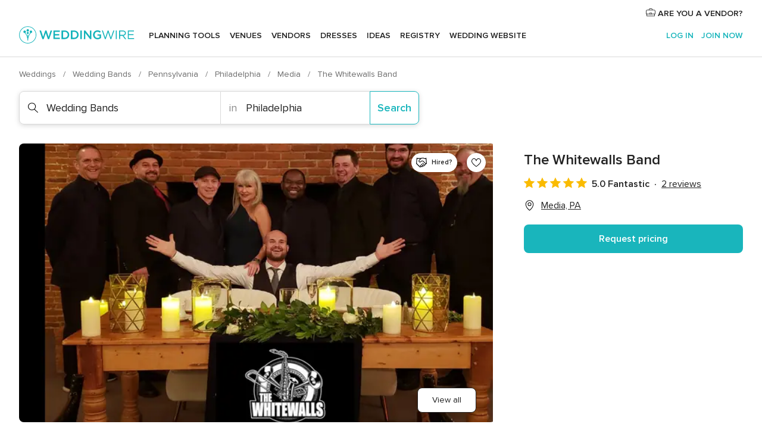

--- FILE ---
content_type: text/html; charset=UTF-8
request_url: https://www.weddingwire.com/biz/the-whitewalls-band-media/0dd34f4c7ccce743.html
body_size: 36909
content:
<!DOCTYPE html>
<html lang="en-US" prefix="og: http://ogp.me/ns#">
<head>
<meta http-equiv="Content-Type" content="text/html; charset=utf-8">
<title>The Whitewalls Band - Wedding Bands - Media, PA - WeddingWire</title>
<meta name="description" content="Contact The Whitewalls Band in Media on WeddingWire. Browse Wedding Bands prices, photos and 2 reviews, with a rating of 5 out of 5">
<meta name="keywords" content="the whitewalls band, the whitewalls band reviews, the whitewalls band prices, the whitewalls band photos, wedding bands, media, philadelphia, pa, 19063">
<meta name="robots" content="all">
<meta name="distribution" content="global">
<meta name="rating" content="general">
<meta name="pbdate" content="0:59:29 30/01/2026">
<link rel="alternate" href="android-app://com.weddingwire.user/weddingwire/m.weddingwire.com/biz/the-whitewalls-band-media/0dd34f4c7ccce743.html">
<meta name="viewport" content="width=device-width, initial-scale=1.0">
<meta name="apple-custom-itunes-app" content="app-id=316565575">
<meta name="apple-itunes-app" content="app-id=316565575, app-argument=https://app.appsflyer.com/id316565575?pid=WP-iOS-US&c=WP-US-LANDINGS&s=us">
<meta name="google-play-app" content="app-id=com.weddingwire.user">
<link rel="shortcut icon" href="https://www.weddingwire.com/mobile/assets/img/favicon/favicon.png">
<meta property="fb:app_id" content="258399401573410" />
<meta property="og:type" content="place" />
<meta property="og:image" content="https://cdn0.weddingwire.com/vendor/579644/3_2/1280/jpg/wedding-group_51_446975-164798015164535.jpeg">
<meta property="og:image:secure_url" content="https://cdn0.weddingwire.com/vendor/579644/3_2/1280/jpg/wedding-group_51_446975-164798015164535.jpeg">
<meta property="og:url" content="https://www.weddingwire.com/biz/the-whitewalls-band-media/0dd34f4c7ccce743.html" />
<meta name="twitter:card" content="summary_large_image" />
<meta property="og:locale" content="en_US">
<meta property="place:street_address" content="Heather Knoll Lane">
<meta property="place:locality" content="Media">
<meta property="place:region" content="PA">
<meta property="og:site_name" content="WeddingWire">
<link rel="stylesheet" href="https://www.weddingwire.com/builds/desktop/css/symfnw-US248-1-20260129-014-1_www_m_/WebBundleResponsiveMarketplaceStorefrontWeddingwire.css">
<script>
var internalTrackingService = internalTrackingService || {
triggerSubmit : function() {},
triggerAbandon : function() {},
loaded : false
};
</script>
<script type="text/javascript">
function getCookie (name) {var b = document.cookie.match('(^|;)\\s*' + name + '\\s*=\\s*([^;]+)'); return b ? unescape(b.pop()) : null}
function overrideOneTrustGeo () {
const otgeoCookie = getCookie('otgeo') || '';
const regexp = /^([A-Za-z]+)(?:,([A-Za-z]+))?$/g;
const matches = [...otgeoCookie.matchAll(regexp)][0];
if (matches) {
const countryCode = matches[1];
const stateCode = matches[2];
const geolocationResponse = {
countryCode
};
if (stateCode) {
geolocationResponse.stateCode = stateCode;
}
return {
geolocationResponse
};
}
}
var OneTrust = overrideOneTrustGeo() || undefined;
</script>
<span class="ot-sdk-show-settings" style="display: none"></span>
<script src="https://cdn.cookielaw.org/scripttemplates/otSDKStub.js" data-language="en-US" data-domain-script="94f48421-ccbc-4e81-af65-65ff76170a0f" data-ignore-ga='true' defer></script>
<script>var isCountryCookiesActiveByDefault=true,CONSENT_ANALYTICS_GROUP="C0002",CONSENT_PERSONALIZATION_GROUP="C0003",CONSENT_TARGETED_ADVERTISING_GROUP="C0004",CONSENT_SOCIAL_MEDIA_GROUP="C0005",cookieConsentContent='',hideCookieConsentLayer= '', OptanonAlertBoxClosed='';hideCookieConsentLayer=getCookie('hideCookieConsentLayer');OptanonAlertBoxClosed=getCookie('OptanonAlertBoxClosed');if(hideCookieConsentLayer==="1"||Boolean(OptanonAlertBoxClosed)){cookieConsentContent=queryStringToJSON(getCookie('OptanonConsent')||'');}function getCookie(e){var o=document.cookie.match("(^|;)\\s*"+e+"\\s*=\\s*([^;]+)");return o?unescape(o.pop()):null}function queryStringToJSON(e){var o=e.split("&"),t={};return o.forEach(function(e){e=e.split("="),t[e[0]]=decodeURIComponent(e[1]||"")}),JSON.parse(JSON.stringify(t))}function isCookieGroupAllowed(e){var o=cookieConsentContent.groups;if("string"!=typeof o){if(!isCountryCookiesActiveByDefault && e===CONSENT_ANALYTICS_GROUP && getCookie('hideCookieConsentLayer')==="1"){return true}return isCountryCookiesActiveByDefault;}for(var t=o.split(","),n=0;n<t.length;n++)if(t[n].indexOf(e,0)>=0)return"1"===t[n].split(":")[1];return!1}function userHasAcceptedTheCookies(){var e=document.getElementsByTagName("body")[0],o=document.createEvent("HTMLEvents");cookieConsentContent=queryStringToJSON(getCookie("OptanonConsent")||""),!0===isCookieGroupAllowed(CONSENT_ANALYTICS_GROUP)&&(o.initEvent("analyticsCookiesHasBeenAccepted",!0,!1),e.dispatchEvent(o)),!0===isCookieGroupAllowed(CONSENT_PERSONALIZATION_GROUP)&&(o.initEvent("personalizationCookiesHasBeenAccepted",!0,!1),e.dispatchEvent(o)),!0===isCookieGroupAllowed(CONSENT_TARGETED_ADVERTISING_GROUP)&&(o.initEvent("targetedAdvertisingCookiesHasBeenAccepted",!0,!1),e.dispatchEvent(o)),!0===isCookieGroupAllowed(CONSENT_SOCIAL_MEDIA_GROUP)&&(o.initEvent("socialMediaAdvertisingCookiesHasBeenAccepted",!0,!1),e.dispatchEvent(o))}</script>
<script>
document.getElementsByTagName('body')[0].addEventListener('oneTrustLoaded', function () {
if (OneTrust.GetDomainData()?.ConsentModel?.Name === 'notice only') {
const cookiePolicyLinkSelector = document.querySelectorAll('.ot-sdk-show-settings')
cookiePolicyLinkSelector.forEach((selector) => {
selector.style.display = 'none'
})
}
})
</script>
<script>
function CMP() {
var body = document.getElementsByTagName('body')[0];
var event = document.createEvent('HTMLEvents');
var callbackIAB = (tcData, success) => {
if (success && (tcData.eventStatus === 'tcloaded' || tcData.eventStatus === 'useractioncomplete')) {
window.__tcfapi('removeEventListener', 2, () => {
}, callbackIAB);
if ((typeof window.Optanon !== "undefined" &&
!window.Optanon.GetDomainData().IsIABEnabled) ||
(tcData.gdprApplies &&
typeof window.Optanon !== "undefined" &&
window.Optanon.GetDomainData().IsIABEnabled &&
getCookie('OptanonAlertBoxClosed'))) {
userHasAcceptedTheCookies();
}
if (isCookieGroupAllowed(CONSENT_ANALYTICS_GROUP) !== true) {
event.initEvent('analyticsCookiesHasBeenDenied', true, false);
body.dispatchEvent(event);
}
if (isCookieGroupAllowed(CONSENT_TARGETED_ADVERTISING_GROUP) !== true) {
event.initEvent('targetedAdvertisingCookiesHasBeenDenied', true, false);
body.dispatchEvent(event);
}
if (tcData.gdprApplies && typeof window.Optanon !== "undefined" && window.Optanon.GetDomainData().IsIABEnabled) {
event.initEvent('IABTcDataReady', true, false);
body.dispatchEvent(event);
} else {
event.initEvent('nonIABCountryDataReady', true, false);
body.dispatchEvent(event);
}
}
}
var cnt = 0;
var consentSetInterval = setInterval(function () {
cnt += 1;
if (cnt === 600) {
userHasAcceptedTheCookies();
clearInterval(consentSetInterval);
}
if (typeof window.Optanon !== "undefined" && !window.Optanon.GetDomainData().IsIABEnabled) {
clearInterval(consentSetInterval);
userHasAcceptedTheCookies();
event.initEvent('oneTrustLoaded', true, false);
body.dispatchEvent(event);
event.initEvent('nonIABCountryDataReady', true, false);
body.dispatchEvent(event);
}
if (typeof window.__tcfapi !== "undefined") {
event.initEvent('oneTrustLoaded', true, false);
body.dispatchEvent(event);
clearInterval(consentSetInterval);
window.__tcfapi('addEventListener', 2, callbackIAB);
}
});
}
function OptanonWrapper() {
CMP();
}
</script>
</head><body>
<script>
var gtagScript = function() { var s = document.createElement("script"), el = document.getElementsByTagName("script")[0]; s.defer = true;
s.src = "https://www.googletagmanager.com/gtag/js?id=G-2TY3D94NGM";
el.parentNode.insertBefore(s, el);}
window.dataLayer = window.dataLayer || [];
const analyticsGroupOpt = isCookieGroupAllowed(CONSENT_ANALYTICS_GROUP) === true;
const targetedAdsOpt = isCookieGroupAllowed(CONSENT_TARGETED_ADVERTISING_GROUP) === true;
const personalizationOpt = isCookieGroupAllowed(CONSENT_PERSONALIZATION_GROUP) === true;
document.getElementsByTagName('body')[0].addEventListener('targetedAdvertisingCookiesHasBeenAccepted', function () {
gtagScript();
});
if  (targetedAdsOpt || analyticsGroupOpt) {
gtagScript();
}
function gtag(){dataLayer.push(arguments);}
gtag('js', new Date());
gtag('consent', 'default', {
'analytics_storage': analyticsGroupOpt ? 'granted' : 'denied',
'ad_storage': targetedAdsOpt ? 'granted' : 'denied',
'ad_user_data': targetedAdsOpt ? 'granted' : 'denied',
'ad_user_personalization': targetedAdsOpt ? 'granted' : 'denied',
'functionality_storage': targetedAdsOpt ? 'granted' : 'denied',
'personalization_storage': personalizationOpt ? 'granted' : 'denied',
'security_storage': 'granted'
});
gtag('set', 'ads_data_redaction', !analyticsGroupOpt);
gtag('set', 'allow_ad_personalization_signals', analyticsGroupOpt);
gtag('set', 'allow_google_signals', analyticsGroupOpt);
gtag('set', 'allow_interest_groups', analyticsGroupOpt);
gtag('config', 'G-2TY3D94NGM', { groups: 'analytics', 'send_page_view': false });
gtag('config', 'AW-945252265', { groups: 'adwords' , 'restricted_data_processing': !targetedAdsOpt });
</script>

<div id="app-apps-download-banner" class="branch-banner-placeholder branchBannerPlaceholder"></div>

<a class="layoutSkipMain" href="#layoutMain">Skip to main content</a>
<header class="layoutHeader">
<span class="layoutHeader__hamburger app-header-menu-toggle">
<i class="svgIcon app-svg-async svgIcon__list-menu "   data-name="_common/list-menu" data-svg="https://cdn1.weddingwire.com/assets/svg/optimized/_common/list-menu.svg" data-svg-lazyload="1"></i></span>
<a class="layoutHeader__logoAnchor app-analytics-event-click"
href="https://www.weddingwire.com/">
<img src="https://www.weddingwire.com/assets/img/logos/gen_logoHeader.svg"   alt="Weddings"  width="214" height="32"   >
</a>
<nav class="layoutHeader__nav app-header-nav">
<ul class="layoutNavMenu app-header-list">
<li class="layoutNavMenu__header">
<i class="svgIcon app-svg-async svgIcon__close layoutNavMenu__itemClose app-header-menu-toggle"   data-name="_common/close" data-svg="https://cdn1.weddingwire.com/assets/svg/optimized/_common/close.svg" data-svg-lazyload="1"></i>        </li>
<li class="layoutNavMenu__item app-header-menu-item-openSection layoutNavMenu__item--my_wedding ">
<a href="https://www.weddingwire.com/wedding-planning.html"
class="layoutNavMenu__anchor app-header-menu-itemAnchor app-analytics-track-event-click "
data-tracking-section="header" data-tracking-category="Navigation" data-tracking-category-authed="1"
data-tracking-dt="tools"                >
Planning tools                </a>
<i class="svgIcon app-svg-async svgIcon__angleRightBlood layoutNavMenu__anchorArrow"   data-name="_common/angleRightBlood" data-svg="https://cdn1.weddingwire.com/assets/svg/optimized/_common/angleRightBlood.svg" data-svg-lazyload="1"></i>
<div class="layoutNavMenuTab app-header-menu-itemDropdown">
<div class="layoutNavMenuTab__layout">
<div class="layoutNavMenuTab__header">
<i class="svgIcon app-svg-async svgIcon__angleLeftBlood layoutNavMenuTab__icon app-header-menu-item-closeSection"   data-name="_common/angleLeftBlood" data-svg="https://cdn1.weddingwire.com/assets/svg/optimized/_common/angleLeftBlood.svg" data-svg-lazyload="1"></i>    <a class="layoutNavMenuTab__title" href="https://www.weddingwire.com/wedding-planning.html">
Planning tools    </a>
<i class="svgIcon app-svg-async svgIcon__close layoutNavMenuTab__iconClose app-header-menu-toggle"   data-name="_common/close" data-svg="https://cdn1.weddingwire.com/assets/svg/optimized/_common/close.svg" data-svg-lazyload="1"></i></div>
<div class="layoutNavMenuTabMyWedding">
<div class="layoutNavMenuTabMyWeddingList">
<a class="layoutNavMenuTabMyWedding__title" href="https://www.weddingwire.com/wedding-planning.html">
Organize with ease        </a>
<ul class="layoutNavMenuTabMyWeddingList__content  layoutNavMenuTabMyWeddingList__contentSmall">
<li class="layoutNavMenuTabMyWeddingList__item layoutNavMenuTabMyWeddingList__item--viewAll">
<a href="https://www.weddingwire.com/wedding-planning.html">View all</a>
</li>
<li class="layoutNavMenuTabMyWeddingList__item "
>
<a href="https://www.weddingwire.com/wedding-checklists.html">
<i class="svgIcon app-svg-async svgIcon__checklist layoutNavMenuTabMyWeddingList__itemIcon"   data-name="tools/categories/checklist" data-svg="https://cdn1.weddingwire.com/assets/svg/optimized/tools/categories/checklist.svg" data-svg-lazyload="1"></i>                        Checklist                    </a>
</li>
<li class="layoutNavMenuTabMyWeddingList__item "
>
<a href="https://www.weddingwire.com/wedding-planning/wedding-guests-list.html">
<i class="svgIcon app-svg-async svgIcon__guests layoutNavMenuTabMyWeddingList__itemIcon"   data-name="tools/categories/guests" data-svg="https://cdn1.weddingwire.com/assets/svg/optimized/tools/categories/guests.svg" data-svg-lazyload="1"></i>                        Guests                    </a>
</li>
<li class="layoutNavMenuTabMyWeddingList__item "
>
<a href="https://www.weddingwire.com/wedding-planning/wedding-seating-tables.html">
<i class="svgIcon app-svg-async svgIcon__tables layoutNavMenuTabMyWeddingList__itemIcon"   data-name="tools/categories/tables" data-svg="https://cdn1.weddingwire.com/assets/svg/optimized/tools/categories/tables.svg" data-svg-lazyload="1"></i>                        Seating chart                    </a>
</li>
<li class="layoutNavMenuTabMyWeddingList__item "
>
<a href="https://www.weddingwire.com/wedding-planning/wedding-budget.html">
<i class="svgIcon app-svg-async svgIcon__budget layoutNavMenuTabMyWeddingList__itemIcon"   data-name="tools/categories/budget" data-svg="https://cdn1.weddingwire.com/assets/svg/optimized/tools/categories/budget.svg" data-svg-lazyload="1"></i>                        Budget                    </a>
</li>
<li class="layoutNavMenuTabMyWeddingList__item "
>
<a href="https://www.weddingwire.com/wedding-planning/vendor-manager.html">
<i class="svgIcon app-svg-async svgIcon__vendors layoutNavMenuTabMyWeddingList__itemIcon"   data-name="tools/categories/vendors" data-svg="https://cdn1.weddingwire.com/assets/svg/optimized/tools/categories/vendors.svg" data-svg-lazyload="1"></i>                        Wedding Vendors                    </a>
</li>
<li class="layoutNavMenuTabMyWeddingList__item "
>
<a href="https://www.weddingwire.com/website/index.php?actionReferrer=8">
<i class="svgIcon app-svg-async svgIcon__website layoutNavMenuTabMyWeddingList__itemIcon"   data-name="tools/categories/website" data-svg="https://cdn1.weddingwire.com/assets/svg/optimized/tools/categories/website.svg" data-svg-lazyload="1"></i>                        Wedding website                    </a>
</li>
</ul>
</div>
<div class="layoutNavMenuTabMyWeddingPersonalize">
<a class="layoutNavMenuTabMyWeddingPersonalize__title" href="https://www.weddingwire.com/wedding-planning.html">
Personalize your wedding            </a>
<ul class="layoutNavMenuTabMyWeddingPersonalize__content">
<li class="layoutNavMenuTabMyWeddingPersonalize__item">
<a class="app-analytics-track-event-click"  data-tracking-category='Navigation' data-tracking-section='header' data-tracking-dt='hotelplanner'                                href="https://theknot.partners.engine.com/new-trip?utm_source=the-knot&utm_medium=channel&utm_campaign=2025-q1-the-knot-channel-groups-a018X00000bV3kuQAC&utm_term=wwtopnavigation&referral=MKT%20-%20Partner&rel=sponsored">
Hotel Blocks                        </a>
</li>
<li class="layoutNavMenuTabMyWeddingPersonalize__item">
<a                                 href="https://go.weddingwire.com/wedding-date">
Date Finder                        </a>
</li>
<li class="layoutNavMenuTabMyWeddingPersonalize__item">
<a                                 href="https://www.weddingwire.com/cost">
Cost Guide                        </a>
</li>
<li class="layoutNavMenuTabMyWeddingPersonalize__item">
<a                                 href="https://go.weddingwire.com/color-palette-generator">
Color generator                        </a>
</li>
<li class="layoutNavMenuTabMyWeddingPersonalize__item">
<a                                 href="https://www.weddingwire.com/wedding-hashtag-generator">
Hashtag generator                        </a>
</li>
</ul>
</div>
<div class="layoutNavMenuTabMyWeddingBanners">
<div class="layoutNavMenuBannerBox app-header-menu-banner app-link "
data-href="https://www.weddingwire.com/wedding-apps"
>
<div class="layoutNavMenuBannerBox__content">
<p class="layoutNavMenuBannerBox__title">Get the WeddingWire app</p>
<span class="layoutNavMenuBannerBox__subtitle">Plan your wedding wherever and whenever you want on the WeddingWire app.</span>
</div>
<img data-src="https://www.weddingwire.com/assets/img/logos/square-icon.svg"  class="lazyload layoutNavMenuBannerBox__icon" alt="App icon"  width="60" height="60"  >
</div>
</div>
</div>    </div>
</div>
</li>
<li class="layoutNavMenu__item app-header-menu-item-openSection layoutNavMenu__item--venues ">
<a href="https://www.weddingwire.com/wedding-venues"
class="layoutNavMenu__anchor app-header-menu-itemAnchor app-analytics-track-event-click "
data-tracking-section="header" data-tracking-category="Navigation" data-tracking-category-authed="1"
data-tracking-dt="venues"                >
Venues                </a>
<i class="svgIcon app-svg-async svgIcon__angleRightBlood layoutNavMenu__anchorArrow"   data-name="_common/angleRightBlood" data-svg="https://cdn1.weddingwire.com/assets/svg/optimized/_common/angleRightBlood.svg" data-svg-lazyload="1"></i>
<div class="layoutNavMenuTab app-header-menu-itemDropdown">
<div class="layoutNavMenuTab__layout">
<div class="layoutNavMenuTab__header">
<i class="svgIcon app-svg-async svgIcon__angleLeftBlood layoutNavMenuTab__icon app-header-menu-item-closeSection"   data-name="_common/angleLeftBlood" data-svg="https://cdn1.weddingwire.com/assets/svg/optimized/_common/angleLeftBlood.svg" data-svg-lazyload="1"></i>    <a class="layoutNavMenuTab__title" href="https://www.weddingwire.com/wedding-venues">
Venues    </a>
<i class="svgIcon app-svg-async svgIcon__close layoutNavMenuTab__iconClose app-header-menu-toggle"   data-name="_common/close" data-svg="https://cdn1.weddingwire.com/assets/svg/optimized/_common/close.svg" data-svg-lazyload="1"></i></div>
<div class="layoutNavMenuTabVenues">
<div class="layoutNavMenuTabVenues__categories">
<div class="layoutNavMenuTabVenuesList layoutNavMenuTabVenuesListBig">
<a class="layoutNavMenuTabVenues__title"
href="https://www.weddingwire.com/wedding-venues">
Find your wedding venue            </a>
<ul class="layoutNavMenuTabVenuesList__content layoutNavMenuTabVenuesList__contentBig">
<li class="layoutNavMenuTabVenuesList__item layoutNavMenuTabVenuesList__item--viewAll">
<a href="https://www.weddingwire.com/wedding-venues">View all</a>
</li>
<li class="layoutNavMenuTabVenuesList__item">
<a href="https://www.weddingwire.com/barn-farm-weddings">
Barns & Farms                        </a>
</li>
<li class="layoutNavMenuTabVenuesList__item">
<a href="https://www.weddingwire.com/outdoor-weddings">
Outdoor                        </a>
</li>
<li class="layoutNavMenuTabVenuesList__item">
<a href="https://www.weddingwire.com/garden-weddings">
Gardens                        </a>
</li>
<li class="layoutNavMenuTabVenuesList__item">
<a href="https://www.weddingwire.com/beach-weddings">
Beaches                        </a>
</li>
<li class="layoutNavMenuTabVenuesList__item">
<a href="https://www.weddingwire.com/rooftop-loft-weddings">
Rooftops & Lofts                        </a>
</li>
<li class="layoutNavMenuTabVenuesList__item">
<a href="https://www.weddingwire.com/hotel-weddings">
Hotels                        </a>
</li>
<li class="layoutNavMenuTabVenuesList__item">
<a href="https://www.weddingwire.com/waterfront-weddings">
Waterfronts                        </a>
</li>
<li class="layoutNavMenuTabVenuesList__item">
<a href="https://www.weddingwire.com/winery-brewery-weddings">
Wineries & Breweries                        </a>
</li>
<li class="layoutNavMenuTabVenuesList__item">
<a href="https://www.weddingwire.com/park-weddings">
Parks                        </a>
</li>
<li class="layoutNavMenuTabVenuesList__item">
<a href="https://www.weddingwire.com/country-club-weddings">
Country Clubs                        </a>
</li>
<li class="layoutNavMenuTabVenuesList__item">
<a href="https://www.weddingwire.com/mansion-weddings">
Mansions                        </a>
</li>
<li class="layoutNavMenuTabVenuesList__item">
<a href="https://www.weddingwire.com/historic-venue-weddings">
Historic Venues                        </a>
</li>
<li class="layoutNavMenuTabVenuesList__item">
<a href="https://www.weddingwire.com/boat-weddings">
Boats                        </a>
</li>
<li class="layoutNavMenuTabVenuesList__item">
<a href="https://www.weddingwire.com/restaurant-weddings">
Restaurants                        </a>
</li>
<li class="layoutNavMenuTabVenuesList__item">
<a href="https://www.weddingwire.com/museum-weddings">
Museums                        </a>
</li>
<li class="layoutNavMenuTabVenuesList__item">
<a href="https://www.weddingwire.com/banquet-hall-weddings">
Banquet Halls                        </a>
</li>
<li class="layoutNavMenuTabVenuesList__item">
<a href="https://www.weddingwire.com/church-temple-weddings">
Churches & Temples                        </a>
</li>
<li class="layoutNavMenuTabVenuesList__item layoutNavMenuTabVenuesList__item--highlight">
<a href="https://www.weddingwire.com/promotions/wedding-venues">
Deals                        </a>
</li>
</ul>
</div>
</div>
</div>
</div>
</div>
</li>
<li class="layoutNavMenu__item app-header-menu-item-openSection layoutNavMenu__item--vendors ">
<a href="https://www.weddingwire.com/wedding-vendors"
class="layoutNavMenu__anchor app-header-menu-itemAnchor app-analytics-track-event-click "
data-tracking-section="header" data-tracking-category="Navigation" data-tracking-category-authed="1"
data-tracking-dt="vendors"                >
Vendors                </a>
<i class="svgIcon app-svg-async svgIcon__angleRightBlood layoutNavMenu__anchorArrow"   data-name="_common/angleRightBlood" data-svg="https://cdn1.weddingwire.com/assets/svg/optimized/_common/angleRightBlood.svg" data-svg-lazyload="1"></i>
<div class="layoutNavMenuTab app-header-menu-itemDropdown">
<div class="layoutNavMenuTab__layout">
<div class="layoutNavMenuTab__header">
<i class="svgIcon app-svg-async svgIcon__angleLeftBlood layoutNavMenuTab__icon app-header-menu-item-closeSection"   data-name="_common/angleLeftBlood" data-svg="https://cdn1.weddingwire.com/assets/svg/optimized/_common/angleLeftBlood.svg" data-svg-lazyload="1"></i>    <a class="layoutNavMenuTab__title" href="https://www.weddingwire.com/wedding-vendors">
Vendors    </a>
<i class="svgIcon app-svg-async svgIcon__close layoutNavMenuTab__iconClose app-header-menu-toggle"   data-name="_common/close" data-svg="https://cdn1.weddingwire.com/assets/svg/optimized/_common/close.svg" data-svg-lazyload="1"></i></div>
<div class="layoutNavMenuTabVendors">
<div class="layoutNavMenuTabVendors__content layoutNavMenuTabVendors__contentBig">
<div class="layoutNavMenuTabVendorsList">
<a class="layoutNavMenuTabVendors__title" href="https://www.weddingwire.com/wedding-vendors">
Start hiring your vendors            </a>
<ul class="layoutNavMenuTabVendorsList__content layoutNavMenuTabVendorsList__contentBig">
<li class="layoutNavMenuTabVendorsList__item layoutNavMenuTabVendorsList__item--viewAll">
<a href="https://www.weddingwire.com/wedding-vendors">View all</a>
</li>
<li class="layoutNavMenuTabVendorsList__item">
<i class="svgIcon app-svg-async svgIcon__categPhoto layoutNavMenuTabVendorsList__itemIcon"   data-name="vendors/categories/categPhoto" data-svg="https://cdn1.weddingwire.com/assets/svg/optimized/vendors/categories/categPhoto.svg" data-svg-lazyload="1"></i>                        <a href="https://www.weddingwire.com/wedding-photographers">
Photography                        </a>
</li>
<li class="layoutNavMenuTabVendorsList__item">
<i class="svgIcon app-svg-async svgIcon__categDj layoutNavMenuTabVendorsList__itemIcon"   data-name="vendors/categories/categDj" data-svg="https://cdn1.weddingwire.com/assets/svg/optimized/vendors/categories/categDj.svg" data-svg-lazyload="1"></i>                        <a href="https://www.weddingwire.com/wedding-djs">
DJs                        </a>
</li>
<li class="layoutNavMenuTabVendorsList__item">
<i class="svgIcon app-svg-async svgIcon__categBeauty layoutNavMenuTabVendorsList__itemIcon"   data-name="vendors/categories/categBeauty" data-svg="https://cdn1.weddingwire.com/assets/svg/optimized/vendors/categories/categBeauty.svg" data-svg-lazyload="1"></i>                        <a href="https://www.weddingwire.com/wedding-beauty-health">
Hair & Makeup                        </a>
</li>
<li class="layoutNavMenuTabVendorsList__item">
<i class="svgIcon app-svg-async svgIcon__categPlanner layoutNavMenuTabVendorsList__itemIcon"   data-name="vendors/categories/categPlanner" data-svg="https://cdn1.weddingwire.com/assets/svg/optimized/vendors/categories/categPlanner.svg" data-svg-lazyload="1"></i>                        <a href="https://www.weddingwire.com/wedding-planners">
Wedding Planning                        </a>
</li>
<li class="layoutNavMenuTabVendorsList__item">
<i class="svgIcon app-svg-async svgIcon__categCatering layoutNavMenuTabVendorsList__itemIcon"   data-name="vendors/categories/categCatering" data-svg="https://cdn1.weddingwire.com/assets/svg/optimized/vendors/categories/categCatering.svg" data-svg-lazyload="1"></i>                        <a href="https://www.weddingwire.com/wedding-caterers">
Catering                        </a>
</li>
<li class="layoutNavMenuTabVendorsList__item">
<i class="svgIcon app-svg-async svgIcon__categFlower layoutNavMenuTabVendorsList__itemIcon"   data-name="vendors/categories/categFlower" data-svg="https://cdn1.weddingwire.com/assets/svg/optimized/vendors/categories/categFlower.svg" data-svg-lazyload="1"></i>                        <a href="https://www.weddingwire.com/wedding-florists">
Flowers                        </a>
</li>
<li class="layoutNavMenuTabVendorsList__item">
<i class="svgIcon app-svg-async svgIcon__categVideo layoutNavMenuTabVendorsList__itemIcon"   data-name="vendors/categories/categVideo" data-svg="https://cdn1.weddingwire.com/assets/svg/optimized/vendors/categories/categVideo.svg" data-svg-lazyload="1"></i>                        <a href="https://www.weddingwire.com/wedding-videographers">
Videography                        </a>
</li>
<li class="layoutNavMenuTabVendorsList__item">
<i class="svgIcon app-svg-async svgIcon__categOfficiant layoutNavMenuTabVendorsList__itemIcon"   data-name="vendors/categories/categOfficiant" data-svg="https://cdn1.weddingwire.com/assets/svg/optimized/vendors/categories/categOfficiant.svg" data-svg-lazyload="1"></i>                        <a href="https://www.weddingwire.com/wedding-officiants">
Officiants                        </a>
</li>
</ul>
</div>
<div class="layoutNavMenuTabVendorsListOthers">
<p class="layoutNavMenuTabVendorsListOthers__subtitle">Complete your wedding team</p>
<ul class="layoutNavMenuTabVendorsListOthers__container">
<li class="layoutNavMenuTabVendorsListOthers__item">
<a href="https://www.weddingwire.com/wedding-event-rentals">
Event Rentals                        </a>
</li>
<li class="layoutNavMenuTabVendorsListOthers__item">
<a href="https://www.weddingwire.com/photo-booths">
Photo Booths                        </a>
</li>
<li class="layoutNavMenuTabVendorsListOthers__item">
<a href="https://www.weddingwire.com/wedding-bands">
Bands                        </a>
</li>
<li class="layoutNavMenuTabVendorsListOthers__item">
<a href="https://www.weddingwire.com/wedding-dresses">
Dress & Attire                        </a>
</li>
<li class="layoutNavMenuTabVendorsListOthers__item">
<a href="https://www.weddingwire.com/wedding-cakes">
Cakes                        </a>
</li>
<li class="layoutNavMenuTabVendorsListOthers__item">
<a href="https://www.weddingwire.com/wedding-limos">
Transportation                        </a>
</li>
<li class="layoutNavMenuTabVendorsListOthers__item">
<a href="https://www.weddingwire.com/wedding-ceremony-music">
Ceremony Music                        </a>
</li>
<li class="layoutNavMenuTabVendorsListOthers__item">
<a href="https://www.weddingwire.com/lighting-decor">
Lighting & Decor                        </a>
</li>
<li class="layoutNavMenuTabVendorsListOthers__item">
<a href="https://www.weddingwire.com/wedding-invitations">
Invitations                        </a>
</li>
<li class="layoutNavMenuTabVendorsListOthers__item">
<a href="https://www.weddingwire.com/travel-agents">
Travel Agents                        </a>
</li>
<li class="layoutNavMenuTabVendorsListOthers__item">
<a href="https://www.weddingwire.com/wedding-jewelers">
Jewelry                        </a>
</li>
<li class="layoutNavMenuTabVendorsListOthers__item">
<a href="https://www.weddingwire.com/wedding-favors">
Favors & Gifts                        </a>
</li>
<li class="layoutNavMenuTabVendorsListOthers__deals">
<a href="https://www.weddingwire.com/promotions/wedding-vendors">
Deals                        </a>
</li>
</ul>
</div>
</div>
<div class="layoutNavMenuTabVendorsBanners visible">
<div class="layoutNavMenuBannerBox app-header-menu-banner app-link app-analytics-track-event-click"
data-href="https://www.weddingwire.com/destination-wedding"
data-tracking-section=header_vendors                      data-tracking-category=Navigation                      data-tracking-dt=destination_weddings         >
<div class="layoutNavMenuBannerBox__content">
<p class="layoutNavMenuBannerBox__title">Destination Weddings</p>
<span class="layoutNavMenuBannerBox__subtitle">Easily plan your international wedding.</span>
</div>
<img class="svgIcon svgIcon__plane_destination layoutNavMenuBannerBox__icon lazyload" data-src="https://cdn1.weddingwire.com/assets/svg/original/illustration/plane_destination.svg"  alt="illustration plane destination" width="56" height="56" >    </div>
<div class="layoutNavMenuBannerBox app-header-menu-banner app-link "
data-href="https://www.weddingwire.com/couples-choice-awards"
>
<div class="layoutNavMenuBannerBox__content">
<p class="layoutNavMenuBannerBox__title">2026 Couples' Choice Awards</p>
<span class="layoutNavMenuBannerBox__subtitle">Check out this year’s best local pros, rated by couples like you.</span>
</div>
<img class="svgIcon svgIcon__cca_stars layoutNavMenuBannerBox__icon lazyload" data-src="https://cdn1.weddingwire.com/assets/svg/original/illustration/cca_stars.svg"  alt="illustration cca stars" width="56" height="56" >    </div>
</div>
</div>    </div>
</div>
</li>
<li class="layoutNavMenu__item app-header-menu-item-openSection layoutNavMenu__item--community ">
<a href="https://www.weddingwire.com/wedding-forums"
class="layoutNavMenu__anchor app-header-menu-itemAnchor app-analytics-track-event-click "
data-tracking-section="header" data-tracking-category="Navigation" data-tracking-category-authed="1"
data-tracking-dt="community"                >
Forums                </a>
<i class="svgIcon app-svg-async svgIcon__angleRightBlood layoutNavMenu__anchorArrow"   data-name="_common/angleRightBlood" data-svg="https://cdn1.weddingwire.com/assets/svg/optimized/_common/angleRightBlood.svg" data-svg-lazyload="1"></i>
<div class="layoutNavMenuTab app-header-menu-itemDropdown">
<div class="layoutNavMenuTab__layout">
<div class="layoutNavMenuTab__header">
<i class="svgIcon app-svg-async svgIcon__angleLeftBlood layoutNavMenuTab__icon app-header-menu-item-closeSection"   data-name="_common/angleLeftBlood" data-svg="https://cdn1.weddingwire.com/assets/svg/optimized/_common/angleLeftBlood.svg" data-svg-lazyload="1"></i>    <a class="layoutNavMenuTab__title" href="https://www.weddingwire.com/wedding-forums">
Forums    </a>
<i class="svgIcon app-svg-async svgIcon__close layoutNavMenuTab__iconClose app-header-menu-toggle"   data-name="_common/close" data-svg="https://cdn1.weddingwire.com/assets/svg/optimized/_common/close.svg" data-svg-lazyload="1"></i></div>
<div class="layoutNavMenuTabCommunity">
<div class="layoutNavMenuTabCommunityList">
<a class="layoutNavMenuTabCommunity__title" href="https://www.weddingwire.com/wedding-forums">
Forums        </a>
<ul class="layoutNavMenuTabCommunityList__content layoutNavMenuTabCommunityList__contentSmall">
<li class="layoutNavMenuTabCommunityList__item layoutNavMenuTabCommunityList__item--viewAll">
<a href="https://www.weddingwire.com/wedding-forums">View all</a>
</li>
<li class="layoutNavMenuTabCommunityList__item">
<a href="https://www.weddingwire.com/wedding-forums/planning">
Planning                    </a>
</li>
<li class="layoutNavMenuTabCommunityList__item">
<a href="https://www.weddingwire.com/wedding-forums/beauty-and-attire">
Wedding Attire                    </a>
</li>
<li class="layoutNavMenuTabCommunityList__item">
<a href="https://www.weddingwire.com/wedding-forums/honeymoon">
Honeymoon                    </a>
</li>
<li class="layoutNavMenuTabCommunityList__item">
<a href="https://www.weddingwire.com/wedding-forums/community">
Community Conversations                    </a>
</li>
<li class="layoutNavMenuTabCommunityList__item">
<a href="https://www.weddingwire.com/wedding-forums/wedding-reception">
Reception                    </a>
</li>
<li class="layoutNavMenuTabCommunityList__item">
<a href="https://www.weddingwire.com/wedding-forums/wedding-ceremony">
Ceremony                    </a>
</li>
<li class="layoutNavMenuTabCommunityList__item">
<a href="https://www.weddingwire.com/wedding-forums/newlyweds-and-parenting">
Married Life                    </a>
</li>
<li class="layoutNavMenuTabCommunityList__item">
<a href="https://www.weddingwire.com/wedding-forums/family-and-relationships">
Family and Relationships                    </a>
</li>
<li class="layoutNavMenuTabCommunityList__item">
<a href="https://www.weddingwire.com/wedding-forums/etiquette-and-advice">
Etiquette and Advice                    </a>
</li>
<li class="layoutNavMenuTabCommunityList__item">
<a href="https://www.weddingwire.com/wedding-forums/parties-and-events">
Parties and Events                    </a>
</li>
<li class="layoutNavMenuTabCommunityList__item">
<a href="https://www.weddingwire.com/wedding-forums/style-and-decor">
Style and Décor                    </a>
</li>
<li class="layoutNavMenuTabCommunityList__item">
<a href="https://www.weddingwire.com/wedding-forums/weight-loss-and-health">
Fitness and Health                    </a>
</li>
<li class="layoutNavMenuTabCommunityList__item">
<a href="https://www.weddingwire.com/wedding-forums/hair-and-makeup">
Hair and Makeup                    </a>
</li>
<li class="layoutNavMenuTabCommunityList__item">
<a href="https://www.weddingwire.com/wedding-forums/registry">
Registry                    </a>
</li>
<li class="layoutNavMenuTabCommunityList__item">
<a href="https://www.weddingwire.com/wedding-forums/local-groups">
Local Groups                    </a>
</li>
</ul>
</div>
<div class="layoutNavMenuTabCommunityLast">
<p class="layoutNavMenuTabCommunityLast__subtitle app-header-menu-community app-link"
role="link"
tabindex="0" data-href="https://www.weddingwire.com/wedding-forums">Stay up to date</p>
<ul class="layoutNavMenuTabCommunityLast__list">
<li>
<a href="https://www.weddingwire.com/wedding-forums">
Discussions                    </a>
</li>
<li>
<a href="https://www.weddingwire.com/wedding-forums/photos">
Photos                    </a>
</li>
<li>
<a href="https://www.weddingwire.com/wedding-forums/videos">
Videos                    </a>
</li>
<li>
<a href="https://www.weddingwire.com/wedding-forums/users">
Users                    </a>
</li>
<li>
<a href="https://www.weddingwire.com/wedding-forums/weddingwire-support">Account support</a>
</li>
</ul>
</div>
</div>    </div>
</div>
</li>
<li class="layoutNavMenu__item app-header-menu-item-openSection layoutNavMenu__item--dresses ">
<a href="https://www.weddingwire.com/wedding-photos/dresses"
class="layoutNavMenu__anchor app-header-menu-itemAnchor app-analytics-track-event-click "
data-tracking-section="header" data-tracking-category="Navigation" data-tracking-category-authed="1"
data-tracking-dt="dresses"                >
Dresses                </a>
<i class="svgIcon app-svg-async svgIcon__angleRightBlood layoutNavMenu__anchorArrow"   data-name="_common/angleRightBlood" data-svg="https://cdn1.weddingwire.com/assets/svg/optimized/_common/angleRightBlood.svg" data-svg-lazyload="1"></i>
<div class="layoutNavMenuTab app-header-menu-itemDropdown">
<div class="layoutNavMenuTab__layout">
<div class="layoutNavMenuTab__header">
<i class="svgIcon app-svg-async svgIcon__angleLeftBlood layoutNavMenuTab__icon app-header-menu-item-closeSection"   data-name="_common/angleLeftBlood" data-svg="https://cdn1.weddingwire.com/assets/svg/optimized/_common/angleLeftBlood.svg" data-svg-lazyload="1"></i>    <a class="layoutNavMenuTab__title" href="https://www.weddingwire.com/wedding-photos/dresses">
Dresses    </a>
<i class="svgIcon app-svg-async svgIcon__close layoutNavMenuTab__iconClose app-header-menu-toggle"   data-name="_common/close" data-svg="https://cdn1.weddingwire.com/assets/svg/optimized/_common/close.svg" data-svg-lazyload="1"></i></div>
<div class="layoutNavMenuTabDresses">
<div class="layoutNavMenuTabDressesList">
<a class="layoutNavMenuTabDresses__title" href="https://www.weddingwire.com/wedding-photos/dresses">
The latest in bridal fashion        </a>
<ul class="layoutNavMenuTabDressesList__content">
<li class="layoutNavMenuTabDressesList__item layoutNavMenuTabDressesList__item--viewAll">
<a href="https://www.weddingwire.com/wedding-photos/dresses">View all</a>
</li>
<li class="layoutNavMenuTabDressesList__item">
<a href="https://www.weddingwire.com/wedding-photos/dresses" class="layoutNavMenuTabDressesList__Link">
<i class="svgIcon app-svg-async svgIcon__bride-dress layoutNavMenuTabDressesList__itemIcon"   data-name="dresses/categories/bride-dress" data-svg="https://cdn1.weddingwire.com/assets/svg/optimized/dresses/categories/bride-dress.svg" data-svg-lazyload="1"></i>                        Bride                    </a>
</li>
</ul>
</div>
<div class="layoutNavMenuTabDressesFeatured">
<p class="layoutNavMenuTabDresses__subtitle">Featured designers</p>
<div class="layoutNavMenuTabDressesFeatured__content">
<a href="https://www.weddingwire.com/wedding-photos/dresses/stella-york-dress">
<figure class="layoutNavMenuTabDressesFeaturedItem">
<img data-src="https://cdn0.weddingwire.com/cat/wedding-photos/dresses/stella-york/sy8189--mfvr10084686.jpg"  class="lazyload layoutNavMenuTabDressesFeaturedItem__image" alt="Stella York"  width="290" height="406"  >
<figcaption class="layoutNavMenuTabDressesFeaturedItem__name">Stella York</figcaption>
</figure>
</a>
<a href="https://www.weddingwire.com/wedding-photos/dresses/justin-alexander">
<figure class="layoutNavMenuTabDressesFeaturedItem">
<img data-src="https://cdn0.weddingwire.com/cat/wedding-photos/dresses/justin-alexander/jaelyn--mfvr10077074.jpg"  class="lazyload layoutNavMenuTabDressesFeaturedItem__image" alt="Justin Alexander"  width="290" height="406"  >
<figcaption class="layoutNavMenuTabDressesFeaturedItem__name">Justin Alexander</figcaption>
</figure>
</a>
<a href="https://www.weddingwire.com/wedding-photos/dresses/all-who-wander">
<figure class="layoutNavMenuTabDressesFeaturedItem">
<img data-src="https://cdn0.weddingwire.com/cat/wedding-photos/dresses/all-who-wander/veda--mfvr10082418.jpg"  class="lazyload layoutNavMenuTabDressesFeaturedItem__image" alt="All Who Wander"  width="290" height="406"  >
<figcaption class="layoutNavMenuTabDressesFeaturedItem__name">All Who Wander</figcaption>
</figure>
</a>
<a href="https://www.weddingwire.com/wedding-photos/dresses/beloved">
<figure class="layoutNavMenuTabDressesFeaturedItem">
<img data-src="https://cdn0.weddingwire.com/cat/wedding-photos/dresses/beloved-by-casablanca-bridal/bl507--mfvr10083610.jpg"  class="lazyload layoutNavMenuTabDressesFeaturedItem__image" alt="Beloved by Casablanca Bridal"  width="290" height="406"  >
<figcaption class="layoutNavMenuTabDressesFeaturedItem__name">Beloved by Casablanca Bridal</figcaption>
</figure>
</a>
<a href="https://www.weddingwire.com/wedding-photos/dresses/martina-liana-luxe">
<figure class="layoutNavMenuTabDressesFeaturedItem">
<img data-src="https://cdn0.weddingwire.com/cat/wedding-photos/dresses/martina-liana-luxe/le1457--mfvr10084676.jpg"  class="lazyload layoutNavMenuTabDressesFeaturedItem__image" alt="Martina Liana Luxe"  width="290" height="406"  >
<figcaption class="layoutNavMenuTabDressesFeaturedItem__name">Martina Liana Luxe</figcaption>
</figure>
</a>
</div>
</div>
</div>
</div>
</div>
</li>
<li class="layoutNavMenu__item app-header-menu-item-openSection layoutNavMenu__item--articles ">
<a href="https://www.weddingwire.com/wedding-ideas"
class="layoutNavMenu__anchor app-header-menu-itemAnchor app-analytics-track-event-click "
data-tracking-section="header" data-tracking-category="Navigation" data-tracking-category-authed="1"
data-tracking-dt="ideas"                >
Ideas                </a>
<i class="svgIcon app-svg-async svgIcon__angleRightBlood layoutNavMenu__anchorArrow"   data-name="_common/angleRightBlood" data-svg="https://cdn1.weddingwire.com/assets/svg/optimized/_common/angleRightBlood.svg" data-svg-lazyload="1"></i>
<div class="layoutNavMenuTab app-header-menu-itemDropdown">
<div class="layoutNavMenuTab__layout">
<div class="layoutNavMenuTab__header">
<i class="svgIcon app-svg-async svgIcon__angleLeftBlood layoutNavMenuTab__icon app-header-menu-item-closeSection"   data-name="_common/angleLeftBlood" data-svg="https://cdn1.weddingwire.com/assets/svg/optimized/_common/angleLeftBlood.svg" data-svg-lazyload="1"></i>    <a class="layoutNavMenuTab__title" href="https://www.weddingwire.com/wedding-ideas">
Ideas    </a>
<i class="svgIcon app-svg-async svgIcon__close layoutNavMenuTab__iconClose app-header-menu-toggle"   data-name="_common/close" data-svg="https://cdn1.weddingwire.com/assets/svg/optimized/_common/close.svg" data-svg-lazyload="1"></i></div>
<div class="layoutNavMenuTabArticles">
<div class="layoutNavMenuTabArticlesList">
<a class="layoutNavMenuTabArticles__title" href="https://www.weddingwire.com/wedding-ideas">
Get wedding inspiration        </a>
<ul class="layoutNavMenuTabArticlesList__content">
<li class="layoutNavMenuTabArticlesList__item layoutNavMenuTabArticlesList__item--viewAll">
<a href="https://www.weddingwire.com/wedding-ideas">View all</a>
</li>
<li class="layoutNavMenuTabArticlesList__item">
<a href="https://www.weddingwire.com/wedding-ideas/planning-basics--t1">
Planning Basics                    </a>
</li>
<li class="layoutNavMenuTabArticlesList__item">
<a href="https://www.weddingwire.com/wedding-ideas/ceremony--t2">
Wedding Ceremony                    </a>
</li>
<li class="layoutNavMenuTabArticlesList__item">
<a href="https://www.weddingwire.com/wedding-ideas/reception--t3">
Wedding Reception                    </a>
</li>
<li class="layoutNavMenuTabArticlesList__item">
<a href="https://www.weddingwire.com/wedding-ideas/services--t4">
Wedding Services                    </a>
</li>
<li class="layoutNavMenuTabArticlesList__item">
<a href="https://www.weddingwire.com/wedding-ideas/fashion--t6">
Wedding Fashion                    </a>
</li>
<li class="layoutNavMenuTabArticlesList__item">
<a href="https://www.weddingwire.com/wedding-ideas/health-beauty--t5">
Hair & Makeup                    </a>
</li>
<li class="layoutNavMenuTabArticlesList__item">
<a href="https://www.weddingwire.com/wedding-ideas/destination-weddings--t8">
Destination Weddings                    </a>
</li>
<li class="layoutNavMenuTabArticlesList__item">
<a href="https://www.weddingwire.com/wedding-ideas/married-life--t11">
Married Life                    </a>
</li>
<li class="layoutNavMenuTabArticlesList__item">
<a href="https://www.weddingwire.com/wedding-ideas/events-parties--t10">
Events & Parties                    </a>
</li>
<li class="layoutNavMenuTabArticlesList__item">
<a href="https://www.weddingwire.com/wedding-ideas/family-friends--t9">
Family & Friends                    </a>
</li>
</ul>
</div>
<div class="layoutNavMenuTabArticlesBanners">
<div class="layoutNavMenuTabArticlesBannersItem app-header-menu-banner app-link"
data-href="https://www.weddingwire.com/wedding-photos/real-weddings">
<figure class="layoutNavMenuTabArticlesBannersItem__figure">
<img data-src="https://www.weddingwire.com/assets/img/components/header/tabs/realweddings_banner.jpg" data-srcset="https://www.weddingwire.com/assets/img/components/header/tabs/realweddings_banner@2x.jpg 2x" class="lazyload layoutNavMenuTabArticlesBannersItem__image" alt="Real Weddings"  width="304" height="90"  >
<figcaption class="layoutNavMenuTabArticlesBannersItem__content">
<a href="https://www.weddingwire.com/wedding-photos/real-weddings"
title="Real Weddings"
class="layoutNavMenuTabArticlesBannersItem__title">Real Weddings</a>
<p class="layoutNavMenuTabArticlesBannersItem__description">
Find wedding inspiration that fits your style with photos from real couples            </p>
</figcaption>
</figure>
</div>
<div class="layoutNavMenuTabArticlesBannersItem app-header-menu-banner app-link"
data-href="https://www.weddingwire.com/honeymoons">
<figure class="layoutNavMenuTabArticlesBannersItem__figure">
<img data-src="https://www.weddingwire.com/assets/img/components/header/tabs/honeymoons_banner.jpg" data-srcset="https://www.weddingwire.com/assets/img/components/header/tabs/honeymoons_banner@2x.jpg 2x" class="lazyload layoutNavMenuTabArticlesBannersItem__image" alt="Honeymoons"  width="304" height="90"  >
<figcaption class="layoutNavMenuTabArticlesBannersItem__content">
<a href="https://www.weddingwire.com/honeymoons"
title="Honeymoons"
class="layoutNavMenuTabArticlesBannersItem__title">Honeymoons</a>
<p class="layoutNavMenuTabArticlesBannersItem__description">
Sit back and relax with travel info + exclusive deals for the hottest honeymoon destinations            </p>
</figcaption>
</figure>
</div>
</div>
</div>    </div>
</div>
</li>
<li class="layoutNavMenu__item app-header-menu-item-openSection layoutNavMenu__item--registry ">
<a href="https://www.weddingwire.com/wedding-registry"
class="layoutNavMenu__anchor app-header-menu-itemAnchor app-analytics-track-event-click "
data-tracking-section="header" data-tracking-category="Navigation" data-tracking-category-authed="1"
data-tracking-dt="registry"                >
Registry                </a>
<i class="svgIcon app-svg-async svgIcon__angleRightBlood layoutNavMenu__anchorArrow"   data-name="_common/angleRightBlood" data-svg="https://cdn1.weddingwire.com/assets/svg/optimized/_common/angleRightBlood.svg" data-svg-lazyload="1"></i>
<div class="layoutNavMenuTab app-header-menu-itemDropdown">
<div class="layoutNavMenuTab__layout">
<div class="layoutNavMenuTab__header">
<i class="svgIcon app-svg-async svgIcon__angleLeftBlood layoutNavMenuTab__icon app-header-menu-item-closeSection"   data-name="_common/angleLeftBlood" data-svg="https://cdn1.weddingwire.com/assets/svg/optimized/_common/angleLeftBlood.svg" data-svg-lazyload="1"></i>    <a class="layoutNavMenuTab__title" href="https://www.weddingwire.com/wedding-registry">Registry</a>
<i class="svgIcon app-svg-async svgIcon__close layoutNavMenuTab__iconClose app-header-menu-toggle"   data-name="_common/close" data-svg="https://cdn1.weddingwire.com/assets/svg/optimized/_common/close.svg" data-svg-lazyload="1"></i></div>
<div class="layoutNavMenuTabRegistry">
<div class="layoutNavMenuTabRegistryList">
<span class="layoutNavMenuTabRegistry__title">
Create your all-in-one registry        </span>
<ul class="layoutNavMenuTabRegistryList__content">
<li class="layoutNavMenuTabRegistryList__item">
<a href="https://www.weddingwire.com/wedding-registry">
Start Your Registry                    </a>
</li>
<li class="layoutNavMenuTabRegistryList__item">
<a href="https://www.weddingwire.com/wedding-registry/retail-registries">
Registry Retailers                    </a>
</li>
<li class="layoutNavMenuTabRegistryList__item">
<a href="https://www.weddingwire.com/wedding-ideas/registry--t17">
Registry Ideas                    </a>
</li>
</ul>
<a class="layoutNavMenuTabRegistryList__link" href="https://www.weddingwire.us">Find a couple's WeddingWire Registry</a>
</div>
<div class="layoutNavMenuTabRegistryVendors">
<span class="layoutNavMenuTabRegistryVendors__title">
Featured registry brands        </span>
<ul class="layoutNavMenuTabRegistryVendors__list">
<li class="layoutNavMenuTabRegistryVendors__item">
<a href="https://www.weddingwire.com/wedding-registry/retail-registries">
<img data-src="https://cdn1.weddingwire.com/assets/img/en_US/dropdown/registry-amazon.png"  class="lazyload " alt="Amazon"  width="240" height="120"  >
<span class="layoutNavMenuTabRegistryVendors__text">
Amazon                        </span>
</a>
</li>
<li class="layoutNavMenuTabRegistryVendors__item">
<a href="https://www.weddingwire.com/wedding-registry/retail-registries">
<img data-src="https://cdn1.weddingwire.com/assets/img/en_US/dropdown/registry-crate-barrel.png"  class="lazyload " alt="Crate &amp; Barrel"  width="240" height="120"  >
<span class="layoutNavMenuTabRegistryVendors__text">
Crate & Barrel                        </span>
</a>
</li>
<li class="layoutNavMenuTabRegistryVendors__item">
<a href="https://www.weddingwire.com/wedding-registry/retail-registries">
<img data-src="https://cdn1.weddingwire.com/assets/img/en_US/dropdown/registry-target.png"  class="lazyload " alt="Target"  width="240" height="120"  >
<span class="layoutNavMenuTabRegistryVendors__text">
Target                        </span>
</a>
</li>
<li class="layoutNavMenuTabRegistryVendors__item">
<a href="https://www.weddingwire.com/wedding-registry/retail-registries">
<img data-src="https://cdn1.weddingwire.com/assets/img/en_US/dropdown/registry-travelers-joy.png"  class="lazyload " alt="Traveler&apos;s Joy"  width="240" height="120"  >
<span class="layoutNavMenuTabRegistryVendors__text">
Traveler's Joy                        </span>
</a>
</li>
</ul>
<a class="layoutNavMenuTabRegistryVendors__link" href="https://www.weddingwire.com/wedding-registry/retail-registries">See all registry brands</a>
</div>
</div>
</div>
</div>
</li>
<li class="layoutNavMenu__item app-header-menu-item-openSection layoutNavMenu__item--websites ">
<a href="https://www.weddingwire.com/wedding-websites.html"
class="layoutNavMenu__anchor app-header-menu-itemAnchor app-analytics-track-event-click "
data-tracking-section="header" data-tracking-category="Navigation" data-tracking-category-authed="1"
data-tracking-dt="wedding_websites"                >
<span>Wedding&nbsp;</span>Website                </a>
<i class="svgIcon app-svg-async svgIcon__angleRightBlood layoutNavMenu__anchorArrow"   data-name="_common/angleRightBlood" data-svg="https://cdn1.weddingwire.com/assets/svg/optimized/_common/angleRightBlood.svg" data-svg-lazyload="1"></i>
<div class="layoutNavMenuTab app-header-menu-itemDropdown">
<div class="layoutNavMenuTab__layout">
<div class="layoutNavMenuTab__header">
<i class="svgIcon app-svg-async svgIcon__angleLeftBlood layoutNavMenuTab__icon app-header-menu-item-closeSection"   data-name="_common/angleLeftBlood" data-svg="https://cdn1.weddingwire.com/assets/svg/optimized/_common/angleLeftBlood.svg" data-svg-lazyload="1"></i>    <a class="layoutNavMenuTab__title" href="https://www.weddingwire.com/wedding-websites.html">
Your wedding website    </a>
<i class="svgIcon app-svg-async svgIcon__close layoutNavMenuTab__iconClose app-header-menu-toggle"   data-name="_common/close" data-svg="https://cdn1.weddingwire.com/assets/svg/optimized/_common/close.svg" data-svg-lazyload="1"></i></div>
<div class="layoutNavMenuTabWebsites">
<div class="layoutNavMenuTabWebsitesList">
<a class="layoutNavMenuTabWebsites__title app-ua-track-event"
data-track-c='Navigation' data-track-a='a-click' data-track-l='d-desktop+s-header_wws+o-vendors_list_sector_town+dt-wizard' data-track-v='0' data-track-ni='0'                href="https://www.weddingwire.com/tools/website-wizard?actionReferrer=11">
Set up your website in minutes            </a>
<ul class="layoutNavMenuTabWebsitesList__content">
<li class="layoutNavMenuTabWebsitesList__item">
<a class="layoutNavMenuTabWebsitesList__Link" href="https://www.weddingwire.com/tools/website-wizard?actionReferrer=3">
Create your wedding website                    </a>
</li>
<li class="layoutNavMenuTabWebsitesList__item">
<a class="layoutNavMenuTabWebsitesList__Link" href="https://www.weddingwire.us/">
Find a couple's WeddingWire website                    </a>
</li>
</ul>
</div>
<div class="layoutNavMenuTabWebsiteFeatured">
<a class="layoutNavMenuTabWebsiteFeatured__subtitle app-ua-track-event"
data-track-c='Navigation' data-track-a='a-click' data-track-l='d-desktop+s-header_wws+o-vendors_list_sector_town+dt-wizard' data-track-v='0' data-track-ni='0'                href="https://www.weddingwire.com/tools/website-wizard?actionReferrer=12">
Choose your design            </a>
<div class="layoutNavMenuTabWebsiteFeatured__wrapperCards">
<a class="layoutNavMenuTabWebsiteFeatured__anchorCard app-ua-track-event"
data-track-c='Navigation' data-track-a='a-click' data-track-l='d-desktop+s-header_wws+o-vendors_list_sector_town+dt-website_choose_design_1' data-track-v='0' data-track-ni='0'                    href="https://www.weddingwire.com/tools/website-wizard?templateId=277&layoutId=1&actionReferrer=5">
<div class=" layoutNavMenuTabWebsiteFeatured__card layoutNavMenuTabWebsiteFeatured__card--smallCard "
data-id="277"
data-page=""
data-option="setTemplate"
data-id-layout="1"
data-custom-layout=""
data-css-class="all_designs/dynamicOverlay.min.css"
data-family="dynamic"
data-premium="0">
<img data-src="https://cdn0.weddingwire.com/website/fotos/templates/277_thumb_mobile_sm@2x.jpg?v=31616976a47766bba7aa1d2aa6ee561f" data-srcset="https://cdn0.weddingwire.com/website/fotos/templates/277_thumb_mobile_sm@2x.jpg?v=31616976a47766bba7aa1d2aa6ee561f 1x, https://cdn0.weddingwire.com/website/fotos/templates/277_thumb_mobile_sm@2x.jpg?v=31616976a47766bba7aa1d2aa6ee561f 2x" class="lazyload layoutNavMenuTabWebsiteFeatured__thumb layoutNavMenuTabWebsiteFeatured__thumbMobile" alt=""  width="150" height="325"  >
<img data-src="https://cdn0.weddingwire.com/website/fotos/templates/277_thumb_md.jpg?v=31616976a47766bba7aa1d2aa6ee561f" data-srcset="https://cdn0.weddingwire.com/website/fotos/templates/277_thumb_md.jpg?v=31616976a47766bba7aa1d2aa6ee561f 1x, https://cdn0.weddingwire.com/website/fotos/templates/277_thumb_md@2x.jpg?v=31616976a47766bba7aa1d2aa6ee561f 2x" class="lazyload layoutNavMenuTabWebsiteFeatured__thumb layoutNavMenuTabWebsiteFeatured__thumb--smallImageVertical" alt=""  width="560" height="704"  >
</div>
<div class="layoutNavMenuTabWebsiteFeatured__title">
Bold Botanical    </div>
</a>
<a class="layoutNavMenuTabWebsiteFeatured__anchorCard app-ua-track-event"
data-track-c='Navigation' data-track-a='a-click' data-track-l='d-desktop+s-header_wws+o-vendors_list_sector_town+dt-website_choose_design_2' data-track-v='0' data-track-ni='0'                    href="https://www.weddingwire.com/tools/website-wizard?templateId=433&layoutId=1&actionReferrer=5">
<div class=" layoutNavMenuTabWebsiteFeatured__card layoutNavMenuTabWebsiteFeatured__card--smallCard "
data-id="433"
data-page=""
data-option="setTemplate"
data-id-layout="1"
data-custom-layout=""
data-css-class="all_designs/dynamicOverlay.min.css"
data-family="dynamic"
data-premium="0">
<img data-src="https://cdn0.weddingwire.com/website/fotos/templates/433_thumb_mobile_sm@2x.jpg?v=31616976a47766bba7aa1d2aa6ee561f" data-srcset="https://cdn0.weddingwire.com/website/fotos/templates/433_thumb_mobile_sm@2x.jpg?v=31616976a47766bba7aa1d2aa6ee561f 1x, https://cdn0.weddingwire.com/website/fotos/templates/433_thumb_mobile_sm@2x.jpg?v=31616976a47766bba7aa1d2aa6ee561f 2x" class="lazyload layoutNavMenuTabWebsiteFeatured__thumb layoutNavMenuTabWebsiteFeatured__thumbMobile" alt=""  width="150" height="325"  >
<img data-src="https://cdn0.weddingwire.com/website/fotos/templates/433_thumb_md.jpg?v=31616976a47766bba7aa1d2aa6ee561f" data-srcset="https://cdn0.weddingwire.com/website/fotos/templates/433_thumb_md.jpg?v=31616976a47766bba7aa1d2aa6ee561f 1x, https://cdn0.weddingwire.com/website/fotos/templates/433_thumb_md@2x.jpg?v=31616976a47766bba7aa1d2aa6ee561f 2x" class="lazyload layoutNavMenuTabWebsiteFeatured__thumb layoutNavMenuTabWebsiteFeatured__thumb--smallImageVertical" alt=""  width="560" height="704"  >
</div>
<div class="layoutNavMenuTabWebsiteFeatured__title">
Custom Passport    </div>
</a>
<a class="layoutNavMenuTabWebsiteFeatured__anchorCard app-ua-track-event"
data-track-c='Navigation' data-track-a='a-click' data-track-l='d-desktop+s-header_wws+o-vendors_list_sector_town+dt-website_choose_design_3' data-track-v='0' data-track-ni='0'                    href="https://www.weddingwire.com/tools/website-wizard?templateId=273&layoutId=2&actionReferrer=5">
<div class=" layoutNavMenuTabWebsiteFeatured__card layoutNavMenuTabWebsiteFeatured__card--smallCard "
data-id="273"
data-page=""
data-option="setTemplate"
data-id-layout="2"
data-custom-layout=""
data-css-class="all_designs/dynamicOverlay.min.css"
data-family="dynamic"
data-premium="0">
<img data-src="https://cdn0.weddingwire.com/website/fotos/templates/273_thumb_mobile_split_layout_sm@2x.jpg?v=31616976a47766bba7aa1d2aa6ee561f" data-srcset="https://cdn0.weddingwire.com/website/fotos/templates/273_thumb_mobile_split_layout_sm@2x.jpg?v=31616976a47766bba7aa1d2aa6ee561f 1x, https://cdn0.weddingwire.com/website/fotos/templates/273_thumb_mobile_split_layout_sm@2x.jpg?v=31616976a47766bba7aa1d2aa6ee561f 2x" class="lazyload layoutNavMenuTabWebsiteFeatured__thumb layoutNavMenuTabWebsiteFeatured__thumbMobile" alt=""  width="150" height="325"  >
<img data-src="https://cdn0.weddingwire.com/website/fotos/templates/273_thumb_split_layout_md.jpg?v=31616976a47766bba7aa1d2aa6ee561f" data-srcset="https://cdn0.weddingwire.com/website/fotos/templates/273_thumb_split_layout_md.jpg?v=31616976a47766bba7aa1d2aa6ee561f 1x, https://cdn0.weddingwire.com/website/fotos/templates/273_thumb_split_layout_md@2x.jpg?v=31616976a47766bba7aa1d2aa6ee561f 2x" class="lazyload layoutNavMenuTabWebsiteFeatured__thumb layoutNavMenuTabWebsiteFeatured__thumb--smallImageSplit" alt=""  width="560" height="398"  >
</div>
<div class="layoutNavMenuTabWebsiteFeatured__title">
Rose Band    </div>
</a>
<a class="layoutNavMenuTabWebsiteFeatured__anchorCard app-ua-track-event"
data-track-c='Navigation' data-track-a='a-click' data-track-l='d-desktop+s-header_wws+o-vendors_list_sector_town+dt-website_choose_design_4' data-track-v='0' data-track-ni='0'                    href="https://www.weddingwire.com/tools/website-wizard?templateId=429&layoutId=1&actionReferrer=5">
<div class=" layoutNavMenuTabWebsiteFeatured__card layoutNavMenuTabWebsiteFeatured__card--smallCard "
data-id="429"
data-page=""
data-option="setTemplate"
data-id-layout="1"
data-custom-layout=""
data-css-class="all_designs/dynamicBlock.min.css"
data-family="dynamic"
data-premium="0">
<img data-src="https://cdn0.weddingwire.com/website/fotos/templates/429_thumb_mobile_sm@2x.jpg?v=31616976a47766bba7aa1d2aa6ee561f" data-srcset="https://cdn0.weddingwire.com/website/fotos/templates/429_thumb_mobile_sm@2x.jpg?v=31616976a47766bba7aa1d2aa6ee561f 1x, https://cdn0.weddingwire.com/website/fotos/templates/429_thumb_mobile_sm@2x.jpg?v=31616976a47766bba7aa1d2aa6ee561f 2x" class="lazyload layoutNavMenuTabWebsiteFeatured__thumb layoutNavMenuTabWebsiteFeatured__thumbMobile" alt=""  width="150" height="325"  >
<img data-src="https://cdn0.weddingwire.com/website/fotos/templates/429_thumb_md.jpg?v=31616976a47766bba7aa1d2aa6ee561f" data-srcset="https://cdn0.weddingwire.com/website/fotos/templates/429_thumb_md.jpg?v=31616976a47766bba7aa1d2aa6ee561f 1x, https://cdn0.weddingwire.com/website/fotos/templates/429_thumb_md@2x.jpg?v=31616976a47766bba7aa1d2aa6ee561f 2x" class="lazyload layoutNavMenuTabWebsiteFeatured__thumb layoutNavMenuTabWebsiteFeatured__thumb--smallImageVertical" alt=""  width="560" height="704"  >
</div>
<div class="layoutNavMenuTabWebsiteFeatured__title">
Vintage Boarding Pass    </div>
</a>
</div>
<a class="layoutNavMenuTabWebsiteFeatured__seeMoreWebsites app-ua-track-event"
data-track-c='Navigation' data-track-a='a-click' data-track-l='d-desktop+s-header_wws+o-vendors_list_sector_town+dt-website_wizard_all_designs' data-track-v='0' data-track-ni='0'            href="https://www.weddingwire.com/tools/website-wizard?actionReferrer=6">
See all website designs        </a>
</div>
</div>
</div>
</div>
</li>
<li class="layoutNavMenu__itemFooter layoutNavMenu__itemFooter--bordered">
<a class="layoutNavMenu__anchorFooter" href="https://wedding-wire.zendesk.com" rel="nofollow">
Help        </a>
</li>
<li class="layoutNavMenu__itemFooter">
<a class="layoutNavMenu__anchorFooter" href="https://www.weddingwire.com/corp/legal/privacy-policy" rel="nofollow">
Privacy Policy        </a>
</li>
<li class="layoutNavMenu__itemFooter">
<a class="layoutNavMenu__anchorFooter" href="https://www.weddingwire.com/corp/legal/terms-of-use" rel="nofollow">
Terms of use        </a>
</li>
<li class="layoutNavMenu__itemFooter">
<span class="layoutNavMenu__anchorFooter app-header-corporate-link app-link" data-href="https://www.weddingwire.com/privacy/noSaleForm">
Do not sell my info        </span>
</li>
<li class="layoutNavMenu__itemFooter">
<a class="layoutNavMenu__anchorFooter" href="https://www.weddingwire.com/vendors/login">
Are you a vendor?        </a>
</li>
<li class="layoutNavMenu__itemFooter">
<a class="layoutNavMenu__anchorFooter" href="https://www.weddingwire.us">
Find a couple’s wedding website        </a>
</li>
<li class="layoutNavMenu__itemFooter layoutNavMenu__itemFooter--bordered">
<a class="layoutNavMenu__anchorFooter" href="https://www.weddingwire.com/vendors/home" rel="nofollow">
Log in            </a>
</li>
</ul>
</nav>
<div class="layoutHeader__overlay app-header-menu-toggle app-header-menu-overlay"></div>
<div class="layoutHeader__authArea app-header-auth-area">
<a href="https://www.weddingwire.com/users-login.php" class="layoutHeader__authNoLoggedAreaMobile" title="User login">
<i class="svgIcon app-svg-async svgIcon__user "   data-name="_common/user" data-svg="https://cdn1.weddingwire.com/assets/svg/optimized/_common/user.svg" data-svg-lazyload="1"></i>    </a>
<div class="layoutHeader__authNoLoggedArea app-header-auth-area">
<a class="layoutHeader__vendorAuth"
rel="nofollow"
href="https://www.weddingpro.com/">
<i class="svgIcon app-svg-async svgIcon__briefcase layoutHeader__vendorAuthIcon"   data-name="vendors/briefcase" data-svg="https://cdn1.weddingwire.com/assets/svg/optimized/vendors/briefcase.svg" data-svg-lazyload="1"></i>    ARE YOU A VENDOR?</a>
<ul class="layoutNavMenuAuth">
<li class="layoutNavMenuAuth__item">
<a href="https://www.weddingwire.com/users-login.php"
class="layoutNavMenuAuth__anchor">Log in</a>
</li>
<li class="layoutNavMenuAuth__item">
<a href="https://www.weddingwire.com/users-signup.php"
class="layoutNavMenuAuth__anchor">Join now</a>
</li>
</ul>    </div>
</div>
</header>
<main id="layoutMain" class="layoutMain">
<div class="app-storefront-native-share hidden"
data-text="Hey! I found this wedding vendor that you might like: https://www.weddingwire.com/biz/the-whitewalls-band-media/0dd34f4c7ccce743.html?utm_source=share"
data-dialog-title="Share The Whitewalls Band"
data-subject="👀 Look at what I found on WeddingWire.com"
></div>
<nav class="storefrontBreadcrumb app-storefront-breadcrumb">
<nav class="breadcrumb app-breadcrumb   ">
<ul class="breadcrumb__list">
<li>
<a  href="https://www.weddingwire.com/">
Weddings                    </a>
</li>
<li>
<a  href="https://www.weddingwire.com/wedding-bands">
Wedding Bands                    </a>
</li>
<li>
<a  href="https://www.weddingwire.com/c/pa-pennsylvania/wedding-bands/1-sca.html">
Pennsylvania                    </a>
</li>
<li>
<a  href="https://www.weddingwire.com/c/pa-pennsylvania/philadelphia-lehigh-valley/wedding-bands/504-1-rca.html">
Philadelphia                    </a>
</li>
<li>
<a  href="https://www.weddingwire.com/c/pa-pennsylvania/media/wedding-bands/1-vendors.html">
Media                    </a>
</li>
<li>
The Whitewalls Band                            </li>
</ul>
</nav>
    </nav>
<div class="storefrontFullSearcher app-searcher-tracking">
<form class="storefrontFullSearcher__form app-searcher app-searcher-form-tracking suggestCategory
app-smart-searcher      app-searcher-simplification"
method="get"
role="search"
action="https://www.weddingwire.com/shared/search">
<input type="hidden" name="id_grupo" value="">
<input type="hidden" name="id_sector" value="210">
<input type="hidden" name="id_region" value="">
<input type="hidden" name="id_provincia" value="10006">
<input type="hidden" name="id_poblacion" value="">
<input type="hidden" name="id_geozona" value="">
<input type="hidden" name="geoloc" value="0">
<input type="hidden" name="latitude">
<input type="hidden" name="longitude">
<input type="hidden" name="keyword" value="">
<input type="hidden" name="faqs[]" value="">
<input type="hidden" name="capacityRange[]" value="">
<div class="storefrontFullSearcher__category app-filter-searcher-field show-searcher-reset">
<i class="svgIcon app-svg-async svgIcon__search storefrontFullSearcher__categoryIcon"   data-name="_common/search" data-svg="https://cdn1.weddingwire.com/assets/svg/optimized/_common/search.svg" data-svg-lazyload="1"></i>        <input class="storefrontFullSearcher__input app-filter-searcher-input app-searcher-category-input-tracking app-searcher-category-input"
type="text"
value="Wedding Bands"
name="txtStrSearch"
data-last-value="Wedding Bands"
data-placeholder-default="Search vendor category or name"
data-placeholder-focused="Search vendor category or name"
aria-label="Search vendor category or name"
placeholder="Search vendor category or name"
autocomplete="off">
<span class="storefrontFullSearcher__categoryReset app-searcher-reset-category">
<i class="svgIcon app-svg-async svgIcon__close storefrontFullSearcher__categoryResetIcon"   data-name="_common/close" data-svg="https://cdn1.weddingwire.com/assets/svg/optimized/_common/close.svg" data-svg-lazyload="1"></i>        </span>
<div class="storefrontFullSearcher__placeholder app-filter-searcher-list"></div>
</div>
<div class="storefrontFullSearcher__location">
<span class="storefrontFullSearcher__locationFixedText">in</span>
<input class="storefrontFullSearcher__input app-searcher-location-input app-searcher-location-input-tracking"
type="text"
data-last-value="Philadelphia"
data-placeholder-default="Location"
placeholder="Location"
data-placeholder-focused="Location"
aria-label="Location"
value="Philadelphia"
name="txtLocSearch"
autocomplete="off">
<span class="storefrontFullSearcher__locationReset app-searcher-reset-location">
<i class="svgIcon app-svg-async svgIcon__close searcher__locationResetIcon"   data-name="_common/close" data-svg="https://cdn1.weddingwire.com/assets/svg/optimized/_common/close.svg" data-svg-lazyload="1"></i>        </span>
<div class="storefrontFullSearcher__placeholder app-searcher-location-placeholder"></div>
</div>
<button type="submit" class="storefrontFullSearcher__submit app-searcher-submit-button app-searcher-submit-tracking">
Search    </button>
</form>
</div>
<article class="storefront app-main-storefront app-article-storefront app-storefront-heading   app-storefront"
data-vendor-id=446975    data-lite-vendor="1"
>
<div class="app-features-container hidden"
data-is-storefront="1"
data-multi-category-vendor-recommended=""
data-is-data-collector-enabled="0"
data-is-vendor-view-enabled="1"
data-is-lead-form-validation-enabled="0"
></div>
<aside class="storefrontHeadingWrap">
<header class="storefrontHeading storefrontHeading--sticky app-storefront-sticky-heading">
<div class="storefrontHeading__titleWrap" data-testid="storefrontHeadingTitle">
<h1 class="storefrontHeading__title">The Whitewalls Band</h1>
</div>
<div class="storefrontHeading__content">
<div class="storefrontHeadingReviews">
<a class="storefrontHeading__item app-heading-quick-link app-heading-global-tracking" href="#reviews" data-section="reviews">
<span class="storefrontHeadingReviews__stars" data-testid="storefrontHeadingReviewsStars">
<i class="svgIcon app-svg-async svgIcon__star storefrontHeadingReviews__icon"   data-name="_common/star" data-svg="https://cdn1.weddingwire.com/assets/svg/optimized/_common/star.svg" data-svg-lazyload="1"></i>                            <i class="svgIcon app-svg-async svgIcon__star storefrontHeadingReviews__icon"   data-name="_common/star" data-svg="https://cdn1.weddingwire.com/assets/svg/optimized/_common/star.svg" data-svg-lazyload="1"></i>                            <i class="svgIcon app-svg-async svgIcon__star storefrontHeadingReviews__icon"   data-name="_common/star" data-svg="https://cdn1.weddingwire.com/assets/svg/optimized/_common/star.svg" data-svg-lazyload="1"></i>                            <i class="svgIcon app-svg-async svgIcon__star storefrontHeadingReviews__icon"   data-name="_common/star" data-svg="https://cdn1.weddingwire.com/assets/svg/optimized/_common/star.svg" data-svg-lazyload="1"></i>                            <i class="svgIcon app-svg-async svgIcon__star storefrontHeadingReviews__icon"   data-name="_common/star" data-svg="https://cdn1.weddingwire.com/assets/svg/optimized/_common/star.svg" data-svg-lazyload="1"></i>                                        <span class="srOnly">5.0 out of 5 rating</span>
<strong class="storefrontHeadingReviews__starsValue" data-testid="storefrontHeadingReviewsStarsValue" aria-hidden="true">5.0 Fantastic</strong>
</span>
</a>
<a class="storefrontHeading__item app-heading-quick-link app-heading-global-tracking" href="#reviews" data-section="reviews">
<span class="storefrontHeadingReviews__count" data-testid="storefrontHeadingReviewsCount">
2 reviews        </span>
</a>
</div>
<div class="storefrontHeadingLocation storefrontHeading__item" data-testid="storefrontHeadingLocation">
<i class="svgIcon app-svg-async svgIcon__location storefrontHeadingLocation__icon"   data-name="_common/location" data-svg="https://cdn1.weddingwire.com/assets/svg/optimized/_common/location.svg" data-svg-lazyload="1"></i>                    <div class="storefrontHeadingLocation__label app-heading-global-tracking"  data-section="map">
<a class="app-heading-quick-link" href="#map">
Media, PA                                                    </a>
</div>
</div>
</div>
<div class="storefrontHeadingFaqs">
</div>
<div class="storefrontHeadingLeads storefrontHeadingLeads--full" data-testid="storefrontHeadingLeads">
<button
type="button"
class=" button button--primary storefrontHeading__lead  app-default-simple-lead "
data-storefront-id=""
data-vendor-id="446975"
data-frm-insert=""
data-frm-insert-json="{&quot;desktop&quot;:1,&quot;desktopLogged&quot;:90,&quot;mobile&quot;:20,&quot;mobileLogged&quot;:77}"
data-section="showPhone"
aria-label="Request pricing"
data-tracking-section="storefrontHeader"                            data-lead-with-flexible-dates=""                            data-lead-form-with-services=""                >
Request pricing            </button>
</div>
</header>
</aside>
<div class="storefrontUrgencyBadgetsBanner">
    </div>
<div class="storefrontVendorMessage">
</div>
<nav class="sectionNavigation storefrontNavigationStatic app-section-navigation-static">
<div class="storefrontNavigationStatic__slider">
<div class="scrollSnap app-scroll-snap-wrapper app-storefront-navigation-static-slider scrollSnap--fullBleed scrollSnap--floatArrows"
role="region" aria-label=" Carrousel">
<button type="button" aria-label="Previous" class="scrollSnap__arrow scrollSnap__arrow--prev app-scroll-snap-prev hidden disabled"><i class="svgIcon app-svg-async svgIcon__arrowLeftThick "   data-name="arrows/arrowLeftThick" data-svg="https://cdn1.weddingwire.com/assets/svg/optimized/arrows/arrowLeftThick.svg" data-svg-lazyload="1"></i></button>
<div class="scrollSnap__container app-scroll-snap-container app-storefront-navigation-static-slider-container" dir="ltr">
<div class="scrollSnap__item app-scroll-snap-item app-storefront-navigation-static-slider-item"
data-id="0"
data-visualized-slide="false"
><div class="storefrontNavigationStatic__item scrollSnap__item sectionNavigation__itemRelevantInfo">
<a class="storefrontNavigationStatic__anchor app-section-navigation-tracking app-section-navigation-anchor" data-section="description" href="#description">
About            </a>
</div>
</div>
<div class="scrollSnap__item app-scroll-snap-item app-storefront-navigation-static-slider-item"
data-id="1"
data-visualized-slide="false"
><div class="storefrontNavigationStatic__item scrollSnap__item sectionNavigation__itemRelevantInfo">
<a class="storefrontNavigationStatic__anchor app-section-navigation-tracking app-section-navigation-anchor" data-section="faqs" href="#faqs">
FAQ            </a>
</div>
</div>
<div class="scrollSnap__item app-scroll-snap-item app-storefront-navigation-static-slider-item"
data-id="2"
data-visualized-slide="false"
><div class="storefrontNavigationStatic__item scrollSnap__item sectionNavigation__itemRelevantInfo">
<a class="storefrontNavigationStatic__anchor app-section-navigation-tracking app-section-navigation-anchor" data-section="reviews" href="#reviews">
Reviews                    <span class="storefrontNavigationStatic__count">
2            </span>
</a>
</div>
</div>
<div class="scrollSnap__item app-scroll-snap-item app-storefront-navigation-static-slider-item"
data-id="3"
data-visualized-slide="false"
><div class="storefrontNavigationStatic__item scrollSnap__item sectionNavigation__itemRelevantInfo">
<a class="storefrontNavigationStatic__anchor app-section-navigation-tracking app-section-navigation-anchor" data-section="map" href="#map">
Map            </a>
</div>
</div>
</div>
<button type="button" aria-label="Next" class="scrollSnap__arrow scrollSnap__arrow--next app-scroll-snap-next hidden "><i class="svgIcon app-svg-async svgIcon__arrowRightThick "   data-name="arrows/arrowRightThick" data-svg="https://cdn1.weddingwire.com/assets/svg/optimized/arrows/arrowRightThick.svg" data-svg-lazyload="1"></i></button>
</div>
</div>
</nav>
<section class="storefrontMultiGallery app-gallery-slider app-multi-gallery app-gallery-fullScreen-global-tracking"
data-navigation-bar-count="0"
data-slide-visualiced-count="1"
data-item-slider="1"
data-source-page="free vendor"
>
<div class="storefrontMultiGallery__content" role="region" aria-label="The Whitewalls Band Carrousel">
<div class="storefrontMultiGallery__actions">

<button type="button" class="storefrontBackLink app-storefront-breadcrumb-backLink storefrontBackLink--organicMode"
   data-href="https://www.weddingwire.com/c/pa-pennsylvania/philadelphia-lehigh-valley/wedding-bands/504-1-rca.html"
   title="Your search" >
    <i class="svgIcon app-svg-async svgIcon__arrowShortLeft storefrontBackLink__icon"   data-name="_common/arrowShortLeft" data-svg="https://cdn1.weddingwire.com/assets/svg/optimized/_common/arrowShortLeft.svg" data-svg-lazyload="1"></i></button>

<button type="button" class="hiredButton app-hired-save-vendor storefrontMultiGallery__vendorBooked"
data-category-id="116"
data-vendor-id="446975"
data-tracking-section=""
data-insert-source="31"
data-status="6"
data-section="hiredButton"
data-is-vendor-saved=""
>
<div class="hiredButton__content hiredButton__disable">
<i class="svgIcon app-svg-async svgIcon__handshake "   data-name="vendors/handshake" data-svg="https://cdn1.weddingwire.com/assets/svg/optimized/vendors/handshake.svg" data-svg-lazyload="1"></i>        Hired?    </div>
<div class="app-hired-link hiredButton__content hiredButton__enable"
data-href="https://www.weddingwire.com/tools/VendorsCateg?id_categ=116&amp;status=6"
data-event="EMP_CB_SHOWVENDORS">
<i class="svgIcon app-svg-async svgIcon__checkOutline "   data-name="_common/checkOutline" data-svg="https://cdn1.weddingwire.com/assets/svg/optimized/_common/checkOutline.svg" data-svg-lazyload="1"></i>        Hired    </div>
</button>
<button type="button" class="storefrontMultiGallery__favorite  favoriteButton app-favorite-save-vendor"
data-vendor-id="446975"
data-id-sector="116"
data-aria-label-saved="Vendor favorited. Select to visit the vendor manager."
data-tracking-section=""
aria-label="Add vendor to favorites"
aria-pressed="false"
data-testid=""
data-insert-source="2"        >
<i class="svgIcon app-svg-async svgIcon__heartOutline favoriteButton__heartDisable"   data-name="_common/heartOutline" data-svg="https://cdn1.weddingwire.com/assets/svg/optimized/_common/heartOutline.svg" data-svg-lazyload="1"></i>    <i class="svgIcon app-svg-async svgIcon__heart favoriteButton__heartActive"   data-name="_common/heart" data-svg="https://cdn1.weddingwire.com/assets/svg/optimized/_common/heart.svg" data-svg-lazyload="1"></i></button>
</div>
<section class="storefrontMultiGallery__scroll app-gallery-slider-container app-scroll-snap-container storefrontMultiGallery__scroll--fullWidth">
<span hidden id="vendorId" data-vendor-id="446975"></span>
<figure class="storefrontMultiGallery__item app-scroll-snap-item app-gallery-image-fullscreen-open app-gallery-global-tracking app-open-gallery-tracking storefrontMultiGallery__item--0" data-type="image" data-media="photo" data-type-id="0">
<picture      data-image-name="imageFileName_wedding-group_51_446975-164798015164535.jpeg">
<source
type="image/webp"
srcset="https://cdn0.weddingwire.com/vendor/579644/3_2/320/jpg/wedding-group_51_446975-164798015164535.webp 320w,
https://cdn0.weddingwire.com/vendor/579644/3_2/640/jpg/wedding-group_51_446975-164798015164535.webp 640w,
https://cdn0.weddingwire.com/vendor/579644/3_2/960/jpg/wedding-group_51_446975-164798015164535.webp 960w,
https://cdn0.weddingwire.com/vendor/579644/3_2/1280/jpg/wedding-group_51_446975-164798015164535.webp 1280w,
https://cdn0.weddingwire.com/vendor/579644/3_2/1920/jpg/wedding-group_51_446975-164798015164535.webp 1920w" sizes="(min-width: 1024px) 600px, (min-width: 480px) 400px, 100vw">
<img
fetchpriority="high"        srcset="https://cdn0.weddingwire.com/vendor/579644/3_2/320/jpg/wedding-group_51_446975-164798015164535.jpeg 320w,
https://cdn0.weddingwire.com/vendor/579644/3_2/640/jpg/wedding-group_51_446975-164798015164535.jpeg 640w,
https://cdn0.weddingwire.com/vendor/579644/3_2/960/jpg/wedding-group_51_446975-164798015164535.jpeg 960w,
https://cdn0.weddingwire.com/vendor/579644/3_2/1280/jpg/wedding-group_51_446975-164798015164535.jpeg 1280w,
https://cdn0.weddingwire.com/vendor/579644/3_2/1920/jpg/wedding-group_51_446975-164798015164535.jpeg 1920w"
src="https://cdn0.weddingwire.com/vendor/579644/3_2/960/jpg/wedding-group_51_446975-164798015164535.jpeg"
sizes="(min-width: 1024px) 600px, (min-width: 480px) 400px, 100vw"
alt="The Whitewalls Band"
width="640"        height="427"                >
</picture>
<figcaption>The Whitewalls Band</figcaption>
</figure>
<figure class="storefrontMultiGallery__item app-scroll-snap-item app-gallery-image-fullscreen-open app-gallery-global-tracking app-open-gallery-tracking storefrontMultiGallery__item--1" data-type="image" data-media="photo" data-type-id="1">
<picture      data-image-name="imageFileName_kd-1901_51_446975-1560980106.jpeg">
<source
type="image/webp"
srcset="https://cdn0.weddingwire.com/vendor/579644/3_2/320/jpg/kd-1901_51_446975-1560980106.webp 320w,
https://cdn0.weddingwire.com/vendor/579644/3_2/640/jpg/kd-1901_51_446975-1560980106.webp 640w,
https://cdn0.weddingwire.com/vendor/579644/3_2/960/jpg/kd-1901_51_446975-1560980106.webp 960w,
https://cdn0.weddingwire.com/vendor/579644/3_2/1280/jpg/kd-1901_51_446975-1560980106.webp 1280w,
https://cdn0.weddingwire.com/vendor/579644/3_2/1920/jpg/kd-1901_51_446975-1560980106.webp 1920w" sizes="(min-width: 1024px) 600px, (min-width: 480px) 400px, 100vw">
<img
srcset="https://cdn0.weddingwire.com/vendor/579644/3_2/320/jpg/kd-1901_51_446975-1560980106.jpeg 320w,
https://cdn0.weddingwire.com/vendor/579644/3_2/640/jpg/kd-1901_51_446975-1560980106.jpeg 640w,
https://cdn0.weddingwire.com/vendor/579644/3_2/960/jpg/kd-1901_51_446975-1560980106.jpeg 960w,
https://cdn0.weddingwire.com/vendor/579644/3_2/1280/jpg/kd-1901_51_446975-1560980106.jpeg 1280w,
https://cdn0.weddingwire.com/vendor/579644/3_2/1920/jpg/kd-1901_51_446975-1560980106.jpeg 1920w"
src="https://cdn0.weddingwire.com/vendor/579644/3_2/960/jpg/kd-1901_51_446975-1560980106.jpeg"
sizes="(min-width: 1024px) 600px, (min-width: 480px) 400px, 100vw"
alt="This is the best wedding ever"
width="640"        height="427"                >
</picture>
<figcaption>This is the best wedding ever</figcaption>
</figure>
<figure class="storefrontMultiGallery__item app-scroll-snap-item app-gallery-image-fullscreen-open app-gallery-global-tracking app-open-gallery-tracking storefrontMultiGallery__item--2" data-type="image" data-media="photo" data-type-id="2">
<picture      data-image-name="imageFileName_adobestock-65854302_51_446975-164555794850932.jpeg">
<source
type="image/webp"
srcset="https://cdn0.weddingwire.com/vendor/579644/3_2/320/jpeg/adobestock-65854302_51_446975-164555794850932.webp 320w,
https://cdn0.weddingwire.com/vendor/579644/3_2/640/jpeg/adobestock-65854302_51_446975-164555794850932.webp 640w,
https://cdn0.weddingwire.com/vendor/579644/3_2/960/jpeg/adobestock-65854302_51_446975-164555794850932.webp 960w,
https://cdn0.weddingwire.com/vendor/579644/3_2/1280/jpeg/adobestock-65854302_51_446975-164555794850932.webp 1280w,
https://cdn0.weddingwire.com/vendor/579644/3_2/1920/jpeg/adobestock-65854302_51_446975-164555794850932.webp 1920w" sizes="(min-width: 1024px) 600px, (min-width: 480px) 400px, 100vw">
<img
srcset="https://cdn0.weddingwire.com/vendor/579644/3_2/320/jpeg/adobestock-65854302_51_446975-164555794850932.jpeg 320w,
https://cdn0.weddingwire.com/vendor/579644/3_2/640/jpeg/adobestock-65854302_51_446975-164555794850932.jpeg 640w,
https://cdn0.weddingwire.com/vendor/579644/3_2/960/jpeg/adobestock-65854302_51_446975-164555794850932.jpeg 960w,
https://cdn0.weddingwire.com/vendor/579644/3_2/1280/jpeg/adobestock-65854302_51_446975-164555794850932.jpeg 1280w,
https://cdn0.weddingwire.com/vendor/579644/3_2/1920/jpeg/adobestock-65854302_51_446975-164555794850932.jpeg 1920w"
src="https://cdn0.weddingwire.com/vendor/579644/3_2/960/jpeg/adobestock-65854302_51_446975-164555794850932.jpeg"
sizes="(min-width: 1024px) 600px, (min-width: 480px) 400px, 100vw"
alt="Strings ceremony"
width="640"        height="427"                loading="lazy">
</picture>
<figcaption>Strings ceremony</figcaption>
</figure>
<figure class="storefrontMultiGallery__item app-scroll-snap-item app-gallery-image-fullscreen-open app-gallery-global-tracking app-open-gallery-tracking storefrontMultiGallery__item--3" data-type="image" data-media="photo" data-type-id="3">
<picture      data-image-name="imageFileName_adobestock-126958905_51_446975-164555794252725.jpeg">
<source
type="image/webp"
srcset="https://cdn0.weddingwire.com/vendor/579644/3_2/320/jpeg/adobestock-126958905_51_446975-164555794252725.webp 320w,
https://cdn0.weddingwire.com/vendor/579644/3_2/640/jpeg/adobestock-126958905_51_446975-164555794252725.webp 640w,
https://cdn0.weddingwire.com/vendor/579644/3_2/960/jpeg/adobestock-126958905_51_446975-164555794252725.webp 960w,
https://cdn0.weddingwire.com/vendor/579644/3_2/1280/jpeg/adobestock-126958905_51_446975-164555794252725.webp 1280w,
https://cdn0.weddingwire.com/vendor/579644/3_2/1920/jpeg/adobestock-126958905_51_446975-164555794252725.webp 1920w" sizes="(min-width: 1024px) 600px, (min-width: 480px) 400px, 100vw">
<img
srcset="https://cdn0.weddingwire.com/vendor/579644/3_2/320/jpeg/adobestock-126958905_51_446975-164555794252725.jpeg 320w,
https://cdn0.weddingwire.com/vendor/579644/3_2/640/jpeg/adobestock-126958905_51_446975-164555794252725.jpeg 640w,
https://cdn0.weddingwire.com/vendor/579644/3_2/960/jpeg/adobestock-126958905_51_446975-164555794252725.jpeg 960w,
https://cdn0.weddingwire.com/vendor/579644/3_2/1280/jpeg/adobestock-126958905_51_446975-164555794252725.jpeg 1280w,
https://cdn0.weddingwire.com/vendor/579644/3_2/1920/jpeg/adobestock-126958905_51_446975-164555794252725.jpeg 1920w"
src="https://cdn0.weddingwire.com/vendor/579644/3_2/960/jpeg/adobestock-126958905_51_446975-164555794252725.jpeg"
sizes="(min-width: 1024px) 600px, (min-width: 480px) 400px, 100vw"
alt="The first dance"
width="640"        height="427"                loading="lazy">
</picture>
<figcaption>The first dance</figcaption>
</figure>
<figure class="storefrontMultiGallery__item app-scroll-snap-item app-gallery-image-fullscreen-open app-gallery-global-tracking app-open-gallery-tracking " data-type="image" data-media="photo" data-type-id="4">
<picture      data-image-name="imageFileName_kd-1514_51_446975-1560980345.jpeg">
<source
type="image/webp"
srcset="https://cdn0.weddingwire.com/vendor/579644/3_2/320/jpg/kd-1514_51_446975-1560980345.webp 320w,
https://cdn0.weddingwire.com/vendor/579644/3_2/640/jpg/kd-1514_51_446975-1560980345.webp 640w,
https://cdn0.weddingwire.com/vendor/579644/3_2/960/jpg/kd-1514_51_446975-1560980345.webp 960w,
https://cdn0.weddingwire.com/vendor/579644/3_2/1280/jpg/kd-1514_51_446975-1560980345.webp 1280w,
https://cdn0.weddingwire.com/vendor/579644/3_2/1920/jpg/kd-1514_51_446975-1560980345.webp 1920w" sizes="(min-width: 1024px) 600px, (min-width: 480px) 400px, 100vw">
<img
srcset="https://cdn0.weddingwire.com/vendor/579644/3_2/320/jpg/kd-1514_51_446975-1560980345.jpeg 320w,
https://cdn0.weddingwire.com/vendor/579644/3_2/640/jpg/kd-1514_51_446975-1560980345.jpeg 640w,
https://cdn0.weddingwire.com/vendor/579644/3_2/960/jpg/kd-1514_51_446975-1560980345.jpeg 960w,
https://cdn0.weddingwire.com/vendor/579644/3_2/1280/jpg/kd-1514_51_446975-1560980345.jpeg 1280w,
https://cdn0.weddingwire.com/vendor/579644/3_2/1920/jpg/kd-1514_51_446975-1560980345.jpeg 1920w"
src="https://cdn0.weddingwire.com/vendor/579644/3_2/960/jpg/kd-1514_51_446975-1560980345.jpeg"
sizes="(min-width: 1024px) 600px, (min-width: 480px) 400px, 100vw"
alt="The reception"
width="640"        height="427"                loading="lazy">
</picture>
<figcaption>The reception</figcaption>
</figure>
<figure class="storefrontMultiGallery__item app-scroll-snap-item app-gallery-image-fullscreen-open app-gallery-global-tracking app-open-gallery-tracking " data-type="image" data-media="photo" data-type-id="5">
<picture      data-image-name="imageFileName_adobestock-183678062_51_446975-164555794380403.jpeg">
<source
type="image/webp"
srcset="https://cdn0.weddingwire.com/vendor/579644/3_2/320/jpeg/adobestock-183678062_51_446975-164555794380403.webp 320w,
https://cdn0.weddingwire.com/vendor/579644/3_2/640/jpeg/adobestock-183678062_51_446975-164555794380403.webp 640w,
https://cdn0.weddingwire.com/vendor/579644/3_2/960/jpeg/adobestock-183678062_51_446975-164555794380403.webp 960w,
https://cdn0.weddingwire.com/vendor/579644/3_2/1280/jpeg/adobestock-183678062_51_446975-164555794380403.webp 1280w,
https://cdn0.weddingwire.com/vendor/579644/3_2/1920/jpeg/adobestock-183678062_51_446975-164555794380403.webp 1920w" sizes="(min-width: 1024px) 600px, (min-width: 480px) 400px, 100vw">
<img
srcset="https://cdn0.weddingwire.com/vendor/579644/3_2/320/jpeg/adobestock-183678062_51_446975-164555794380403.jpeg 320w,
https://cdn0.weddingwire.com/vendor/579644/3_2/640/jpeg/adobestock-183678062_51_446975-164555794380403.jpeg 640w,
https://cdn0.weddingwire.com/vendor/579644/3_2/960/jpeg/adobestock-183678062_51_446975-164555794380403.jpeg 960w,
https://cdn0.weddingwire.com/vendor/579644/3_2/1280/jpeg/adobestock-183678062_51_446975-164555794380403.jpeg 1280w,
https://cdn0.weddingwire.com/vendor/579644/3_2/1920/jpeg/adobestock-183678062_51_446975-164555794380403.jpeg 1920w"
src="https://cdn0.weddingwire.com/vendor/579644/3_2/960/jpeg/adobestock-183678062_51_446975-164555794380403.jpeg"
sizes="(min-width: 1024px) 600px, (min-width: 480px) 400px, 100vw"
alt="Special dances"
width="640"        height="427"                loading="lazy">
</picture>
<figcaption>Special dances</figcaption>
</figure>
<figure class="storefrontMultiGallery__item app-scroll-snap-item app-gallery-image-fullscreen-open app-gallery-global-tracking app-open-gallery-tracking " data-type="image" data-media="photo" data-type-id="6">
<picture      data-image-name="imageFileName_adobestock-176333985_51_446975-164555793532938.jpeg">
<source
type="image/webp"
srcset="https://cdn0.weddingwire.com/vendor/579644/3_2/320/jpeg/adobestock-176333985_51_446975-164555793532938.webp 320w,
https://cdn0.weddingwire.com/vendor/579644/3_2/640/jpeg/adobestock-176333985_51_446975-164555793532938.webp 640w,
https://cdn0.weddingwire.com/vendor/579644/3_2/960/jpeg/adobestock-176333985_51_446975-164555793532938.webp 960w,
https://cdn0.weddingwire.com/vendor/579644/3_2/1280/jpeg/adobestock-176333985_51_446975-164555793532938.webp 1280w,
https://cdn0.weddingwire.com/vendor/579644/3_2/1920/jpeg/adobestock-176333985_51_446975-164555793532938.webp 1920w" sizes="(min-width: 1024px) 600px, (min-width: 480px) 400px, 100vw">
<img
srcset="https://cdn0.weddingwire.com/vendor/579644/3_2/320/jpeg/adobestock-176333985_51_446975-164555793532938.jpeg 320w,
https://cdn0.weddingwire.com/vendor/579644/3_2/640/jpeg/adobestock-176333985_51_446975-164555793532938.jpeg 640w,
https://cdn0.weddingwire.com/vendor/579644/3_2/960/jpeg/adobestock-176333985_51_446975-164555793532938.jpeg 960w,
https://cdn0.weddingwire.com/vendor/579644/3_2/1280/jpeg/adobestock-176333985_51_446975-164555793532938.jpeg 1280w,
https://cdn0.weddingwire.com/vendor/579644/3_2/1920/jpeg/adobestock-176333985_51_446975-164555793532938.jpeg 1920w"
src="https://cdn0.weddingwire.com/vendor/579644/3_2/960/jpeg/adobestock-176333985_51_446975-164555793532938.jpeg"
sizes="(min-width: 1024px) 600px, (min-width: 480px) 400px, 100vw"
alt="Guests enjoying the day"
width="640"        height="427"                loading="lazy">
</picture>
<figcaption>Guests enjoying the day</figcaption>
</figure>
<figure class="storefrontMultiGallery__item app-scroll-snap-item app-gallery-image-fullscreen-open app-gallery-global-tracking app-open-gallery-tracking " data-type="image" data-media="photo" data-type-id="7">
<picture      data-image-name="imageFileName_adobestock-171438484_51_446975-164555791979569.jpeg">
<source
type="image/webp"
srcset="https://cdn0.weddingwire.com/vendor/579644/3_2/320/jpeg/adobestock-171438484_51_446975-164555791979569.webp 320w,
https://cdn0.weddingwire.com/vendor/579644/3_2/640/jpeg/adobestock-171438484_51_446975-164555791979569.webp 640w,
https://cdn0.weddingwire.com/vendor/579644/3_2/960/jpeg/adobestock-171438484_51_446975-164555791979569.webp 960w,
https://cdn0.weddingwire.com/vendor/579644/3_2/1280/jpeg/adobestock-171438484_51_446975-164555791979569.webp 1280w,
https://cdn0.weddingwire.com/vendor/579644/3_2/1920/jpeg/adobestock-171438484_51_446975-164555791979569.webp 1920w" sizes="(min-width: 1024px) 600px, (min-width: 480px) 400px, 100vw">
<img
srcset="https://cdn0.weddingwire.com/vendor/579644/3_2/320/jpeg/adobestock-171438484_51_446975-164555791979569.jpeg 320w,
https://cdn0.weddingwire.com/vendor/579644/3_2/640/jpeg/adobestock-171438484_51_446975-164555791979569.jpeg 640w,
https://cdn0.weddingwire.com/vendor/579644/3_2/960/jpeg/adobestock-171438484_51_446975-164555791979569.jpeg 960w,
https://cdn0.weddingwire.com/vendor/579644/3_2/1280/jpeg/adobestock-171438484_51_446975-164555791979569.jpeg 1280w,
https://cdn0.weddingwire.com/vendor/579644/3_2/1920/jpeg/adobestock-171438484_51_446975-164555791979569.jpeg 1920w"
src="https://cdn0.weddingwire.com/vendor/579644/3_2/960/jpeg/adobestock-171438484_51_446975-164555791979569.jpeg"
sizes="(min-width: 1024px) 600px, (min-width: 480px) 400px, 100vw"
alt="The reception for the first dance"
width="640"        height="427"                loading="lazy">
</picture>
<figcaption>The reception for the first dance</figcaption>
</figure>
<figure class="storefrontMultiGallery__item app-scroll-snap-item app-gallery-image-fullscreen-open app-gallery-global-tracking app-open-gallery-tracking " data-type="image" data-media="photo" data-type-id="8">
<picture      data-image-name="imageFileName_adobestock-155414651_51_446975-164555792525532.jpeg">
<source
type="image/webp"
srcset="https://cdn0.weddingwire.com/vendor/579644/3_2/320/jpeg/adobestock-155414651_51_446975-164555792525532.webp 320w,
https://cdn0.weddingwire.com/vendor/579644/3_2/640/jpeg/adobestock-155414651_51_446975-164555792525532.webp 640w,
https://cdn0.weddingwire.com/vendor/579644/3_2/960/jpeg/adobestock-155414651_51_446975-164555792525532.webp 960w,
https://cdn0.weddingwire.com/vendor/579644/3_2/1280/jpeg/adobestock-155414651_51_446975-164555792525532.webp 1280w,
https://cdn0.weddingwire.com/vendor/579644/3_2/1920/jpeg/adobestock-155414651_51_446975-164555792525532.webp 1920w" sizes="(min-width: 1024px) 600px, (min-width: 480px) 400px, 100vw">
<img
srcset="https://cdn0.weddingwire.com/vendor/579644/3_2/320/jpeg/adobestock-155414651_51_446975-164555792525532.jpeg 320w,
https://cdn0.weddingwire.com/vendor/579644/3_2/640/jpeg/adobestock-155414651_51_446975-164555792525532.jpeg 640w,
https://cdn0.weddingwire.com/vendor/579644/3_2/960/jpeg/adobestock-155414651_51_446975-164555792525532.jpeg 960w,
https://cdn0.weddingwire.com/vendor/579644/3_2/1280/jpeg/adobestock-155414651_51_446975-164555792525532.jpeg 1280w,
https://cdn0.weddingwire.com/vendor/579644/3_2/1920/jpeg/adobestock-155414651_51_446975-164555792525532.jpeg 1920w"
src="https://cdn0.weddingwire.com/vendor/579644/3_2/960/jpeg/adobestock-155414651_51_446975-164555792525532.jpeg"
sizes="(min-width: 1024px) 600px, (min-width: 480px) 400px, 100vw"
alt="Horn Section Reception"
width="640"        height="427"                loading="lazy">
</picture>
<figcaption>Horn Section Reception</figcaption>
</figure>
<figure class="storefrontMultiGallery__item app-scroll-snap-item app-gallery-image-fullscreen-open app-gallery-global-tracking app-open-gallery-tracking " data-type="image" data-media="photo" data-type-id="9">
<picture      data-image-name="imageFileName_dsc02952_51_446975-164555791312232.jpeg">
<source
type="image/webp"
srcset="https://cdn0.weddingwire.com/vendor/579644/3_2/320/png/dsc02952_51_446975-164555791312232.webp 320w,
https://cdn0.weddingwire.com/vendor/579644/3_2/640/png/dsc02952_51_446975-164555791312232.webp 640w,
https://cdn0.weddingwire.com/vendor/579644/3_2/960/png/dsc02952_51_446975-164555791312232.webp 960w,
https://cdn0.weddingwire.com/vendor/579644/3_2/1280/png/dsc02952_51_446975-164555791312232.webp 1280w,
https://cdn0.weddingwire.com/vendor/579644/3_2/1920/png/dsc02952_51_446975-164555791312232.webp 1920w" sizes="(min-width: 1024px) 600px, (min-width: 480px) 400px, 100vw">
<img
srcset="https://cdn0.weddingwire.com/vendor/579644/3_2/320/png/dsc02952_51_446975-164555791312232.jpeg 320w,
https://cdn0.weddingwire.com/vendor/579644/3_2/640/png/dsc02952_51_446975-164555791312232.jpeg 640w,
https://cdn0.weddingwire.com/vendor/579644/3_2/960/png/dsc02952_51_446975-164555791312232.jpeg 960w,
https://cdn0.weddingwire.com/vendor/579644/3_2/1280/png/dsc02952_51_446975-164555791312232.jpeg 1280w,
https://cdn0.weddingwire.com/vendor/579644/3_2/1920/png/dsc02952_51_446975-164555791312232.jpeg 1920w"
src="https://cdn0.weddingwire.com/vendor/579644/3_2/960/png/dsc02952_51_446975-164555791312232.jpeg"
sizes="(min-width: 1024px) 600px, (min-width: 480px) 400px, 100vw"
alt="Entertainment The Whitewalls"
width="640"        height="427"                loading="lazy">
</picture>
<figcaption>Entertainment The Whitewalls</figcaption>
</figure>
<figure class="storefrontMultiGallery__item app-scroll-snap-item app-gallery-image-fullscreen-open app-gallery-global-tracking app-open-gallery-tracking " data-type="image" data-media="photo" data-type-id="10">
<picture      data-image-name="imageFileName_adobestock-183585828_51_446975-164555794067605.jpeg">
<source
type="image/webp"
srcset="https://cdn0.weddingwire.com/vendor/579644/3_2/320/jpeg/adobestock-183585828_51_446975-164555794067605.webp 320w,
https://cdn0.weddingwire.com/vendor/579644/3_2/640/jpeg/adobestock-183585828_51_446975-164555794067605.webp 640w,
https://cdn0.weddingwire.com/vendor/579644/3_2/960/jpeg/adobestock-183585828_51_446975-164555794067605.webp 960w,
https://cdn0.weddingwire.com/vendor/579644/3_2/1280/jpeg/adobestock-183585828_51_446975-164555794067605.webp 1280w,
https://cdn0.weddingwire.com/vendor/579644/3_2/1920/jpeg/adobestock-183585828_51_446975-164555794067605.webp 1920w" sizes="(min-width: 1024px) 600px, (min-width: 480px) 400px, 100vw">
<img
srcset="https://cdn0.weddingwire.com/vendor/579644/3_2/320/jpeg/adobestock-183585828_51_446975-164555794067605.jpeg 320w,
https://cdn0.weddingwire.com/vendor/579644/3_2/640/jpeg/adobestock-183585828_51_446975-164555794067605.jpeg 640w,
https://cdn0.weddingwire.com/vendor/579644/3_2/960/jpeg/adobestock-183585828_51_446975-164555794067605.jpeg 960w,
https://cdn0.weddingwire.com/vendor/579644/3_2/1280/jpeg/adobestock-183585828_51_446975-164555794067605.jpeg 1280w,
https://cdn0.weddingwire.com/vendor/579644/3_2/1920/jpeg/adobestock-183585828_51_446975-164555794067605.jpeg 1920w"
src="https://cdn0.weddingwire.com/vendor/579644/3_2/960/jpeg/adobestock-183585828_51_446975-164555794067605.jpeg"
sizes="(min-width: 1024px) 600px, (min-width: 480px) 400px, 100vw"
alt="Father Daughter Dance"
width="640"        height="427"                loading="lazy">
</picture>
<figcaption>Father Daughter Dance</figcaption>
</figure>
<figure class="storefrontMultiGallery__item app-scroll-snap-item app-gallery-image-fullscreen-open app-gallery-global-tracking app-open-gallery-tracking " data-type="image" data-media="photo" data-type-id="11">
<picture      data-image-name="imageFileName_adobestock-166446164_51_446975-164555793915281.jpeg">
<source
type="image/webp"
srcset="https://cdn0.weddingwire.com/vendor/579644/3_2/320/jpeg/adobestock-166446164_51_446975-164555793915281.webp 320w,
https://cdn0.weddingwire.com/vendor/579644/3_2/640/jpeg/adobestock-166446164_51_446975-164555793915281.webp 640w,
https://cdn0.weddingwire.com/vendor/579644/3_2/960/jpeg/adobestock-166446164_51_446975-164555793915281.webp 960w,
https://cdn0.weddingwire.com/vendor/579644/3_2/1280/jpeg/adobestock-166446164_51_446975-164555793915281.webp 1280w,
https://cdn0.weddingwire.com/vendor/579644/3_2/1920/jpeg/adobestock-166446164_51_446975-164555793915281.webp 1920w" sizes="(min-width: 1024px) 600px, (min-width: 480px) 400px, 100vw">
<img
srcset="https://cdn0.weddingwire.com/vendor/579644/3_2/320/jpeg/adobestock-166446164_51_446975-164555793915281.jpeg 320w,
https://cdn0.weddingwire.com/vendor/579644/3_2/640/jpeg/adobestock-166446164_51_446975-164555793915281.jpeg 640w,
https://cdn0.weddingwire.com/vendor/579644/3_2/960/jpeg/adobestock-166446164_51_446975-164555793915281.jpeg 960w,
https://cdn0.weddingwire.com/vendor/579644/3_2/1280/jpeg/adobestock-166446164_51_446975-164555793915281.jpeg 1280w,
https://cdn0.weddingwire.com/vendor/579644/3_2/1920/jpeg/adobestock-166446164_51_446975-164555793915281.jpeg 1920w"
src="https://cdn0.weddingwire.com/vendor/579644/3_2/960/jpeg/adobestock-166446164_51_446975-164555793915281.jpeg"
sizes="(min-width: 1024px) 600px, (min-width: 480px) 400px, 100vw"
alt="Luxury Wedding Reception"
width="640"        height="427"                loading="lazy">
</picture>
<figcaption>Luxury Wedding Reception</figcaption>
</figure>
<figure class="storefrontMultiGallery__item app-scroll-snap-item app-gallery-image-fullscreen-open app-gallery-global-tracking app-open-gallery-tracking " data-type="image" data-media="photo" data-type-id="12">
<picture      data-image-name="imageFileName_adobestock-213908948_51_446975-164555790373907.jpeg">
<source
type="image/webp"
srcset="https://cdn0.weddingwire.com/vendor/579644/3_2/320/jpeg/adobestock-213908948_51_446975-164555790373907.webp 320w,
https://cdn0.weddingwire.com/vendor/579644/3_2/640/jpeg/adobestock-213908948_51_446975-164555790373907.webp 640w,
https://cdn0.weddingwire.com/vendor/579644/3_2/960/jpeg/adobestock-213908948_51_446975-164555790373907.webp 960w,
https://cdn0.weddingwire.com/vendor/579644/3_2/1280/jpeg/adobestock-213908948_51_446975-164555790373907.webp 1280w,
https://cdn0.weddingwire.com/vendor/579644/3_2/1920/jpeg/adobestock-213908948_51_446975-164555790373907.webp 1920w" sizes="(min-width: 1024px) 600px, (min-width: 480px) 400px, 100vw">
<img
srcset="https://cdn0.weddingwire.com/vendor/579644/3_2/320/jpeg/adobestock-213908948_51_446975-164555790373907.jpeg 320w,
https://cdn0.weddingwire.com/vendor/579644/3_2/640/jpeg/adobestock-213908948_51_446975-164555790373907.jpeg 640w,
https://cdn0.weddingwire.com/vendor/579644/3_2/960/jpeg/adobestock-213908948_51_446975-164555790373907.jpeg 960w,
https://cdn0.weddingwire.com/vendor/579644/3_2/1280/jpeg/adobestock-213908948_51_446975-164555790373907.jpeg 1280w,
https://cdn0.weddingwire.com/vendor/579644/3_2/1920/jpeg/adobestock-213908948_51_446975-164555790373907.jpeg 1920w"
src="https://cdn0.weddingwire.com/vendor/579644/3_2/960/jpeg/adobestock-213908948_51_446975-164555790373907.jpeg"
sizes="(min-width: 1024px) 600px, (min-width: 480px) 400px, 100vw"
alt="Family Beach Wedding"
width="640"        height="427"                loading="lazy">
</picture>
<figcaption>Family Beach Wedding</figcaption>
</figure>
<figure class="storefrontMultiGallery__item app-scroll-snap-item app-gallery-image-fullscreen-open app-gallery-global-tracking app-open-gallery-tracking " data-type="image" data-media="photo" data-type-id="13">
<picture      data-image-name="imageFileName_kd-1927_51_446975-1560980107.jpeg">
<source
type="image/webp"
srcset="https://cdn0.weddingwire.com/vendor/579644/3_2/320/jpg/kd-1927_51_446975-1560980107.webp 320w,
https://cdn0.weddingwire.com/vendor/579644/3_2/640/jpg/kd-1927_51_446975-1560980107.webp 640w,
https://cdn0.weddingwire.com/vendor/579644/3_2/960/jpg/kd-1927_51_446975-1560980107.webp 960w,
https://cdn0.weddingwire.com/vendor/579644/3_2/1280/jpg/kd-1927_51_446975-1560980107.webp 1280w,
https://cdn0.weddingwire.com/vendor/579644/3_2/1920/jpg/kd-1927_51_446975-1560980107.webp 1920w" sizes="(min-width: 1024px) 600px, (min-width: 480px) 400px, 100vw">
<img
srcset="https://cdn0.weddingwire.com/vendor/579644/3_2/320/jpg/kd-1927_51_446975-1560980107.jpeg 320w,
https://cdn0.weddingwire.com/vendor/579644/3_2/640/jpg/kd-1927_51_446975-1560980107.jpeg 640w,
https://cdn0.weddingwire.com/vendor/579644/3_2/960/jpg/kd-1927_51_446975-1560980107.jpeg 960w,
https://cdn0.weddingwire.com/vendor/579644/3_2/1280/jpg/kd-1927_51_446975-1560980107.jpeg 1280w,
https://cdn0.weddingwire.com/vendor/579644/3_2/1920/jpg/kd-1927_51_446975-1560980107.jpeg 1920w"
src="https://cdn0.weddingwire.com/vendor/579644/3_2/960/jpg/kd-1927_51_446975-1560980107.jpeg"
sizes="(min-width: 1024px) 600px, (min-width: 480px) 400px, 100vw"
alt="Children at Wedding"
width="640"        height="427"                loading="lazy">
</picture>
<figcaption>Children at Wedding</figcaption>
</figure>
<figure class="storefrontMultiGallery__item app-scroll-snap-item app-gallery-image-fullscreen-open app-gallery-global-tracking app-open-gallery-tracking " data-type="image" data-media="photo" data-type-id="14">
<picture      data-image-name="imageFileName_adobestock-218038475_51_446975-164555791955153.jpeg">
<source
type="image/webp"
srcset="https://cdn0.weddingwire.com/vendor/579644/3_2/320/jpeg/adobestock-218038475_51_446975-164555791955153.webp 320w,
https://cdn0.weddingwire.com/vendor/579644/3_2/640/jpeg/adobestock-218038475_51_446975-164555791955153.webp 640w,
https://cdn0.weddingwire.com/vendor/579644/3_2/960/jpeg/adobestock-218038475_51_446975-164555791955153.webp 960w,
https://cdn0.weddingwire.com/vendor/579644/3_2/1280/jpeg/adobestock-218038475_51_446975-164555791955153.webp 1280w,
https://cdn0.weddingwire.com/vendor/579644/3_2/1920/jpeg/adobestock-218038475_51_446975-164555791955153.webp 1920w" sizes="(min-width: 1024px) 600px, (min-width: 480px) 400px, 100vw">
<img
srcset="https://cdn0.weddingwire.com/vendor/579644/3_2/320/jpeg/adobestock-218038475_51_446975-164555791955153.jpeg 320w,
https://cdn0.weddingwire.com/vendor/579644/3_2/640/jpeg/adobestock-218038475_51_446975-164555791955153.jpeg 640w,
https://cdn0.weddingwire.com/vendor/579644/3_2/960/jpeg/adobestock-218038475_51_446975-164555791955153.jpeg 960w,
https://cdn0.weddingwire.com/vendor/579644/3_2/1280/jpeg/adobestock-218038475_51_446975-164555791955153.jpeg 1280w,
https://cdn0.weddingwire.com/vendor/579644/3_2/1920/jpeg/adobestock-218038475_51_446975-164555791955153.jpeg 1920w"
src="https://cdn0.weddingwire.com/vendor/579644/3_2/960/jpeg/adobestock-218038475_51_446975-164555791955153.jpeg"
sizes="(min-width: 1024px) 600px, (min-width: 480px) 400px, 100vw"
alt="Tented Wedding Reception"
width="640"        height="427"                loading="lazy">
</picture>
<figcaption>Tented Wedding Reception</figcaption>
</figure>
<figure class="storefrontMultiGallery__item app-scroll-snap-item app-gallery-image-fullscreen-open app-gallery-global-tracking app-open-gallery-tracking " data-type="image" data-media="photo" data-type-id="15">
<picture      data-image-name="imageFileName_adobestock-313441937_51_446975-164555790180311.jpeg">
<source
type="image/webp"
srcset="https://cdn0.weddingwire.com/vendor/579644/3_2/320/jpeg/adobestock-313441937_51_446975-164555790180311.webp 320w,
https://cdn0.weddingwire.com/vendor/579644/3_2/640/jpeg/adobestock-313441937_51_446975-164555790180311.webp 640w,
https://cdn0.weddingwire.com/vendor/579644/3_2/960/jpeg/adobestock-313441937_51_446975-164555790180311.webp 960w,
https://cdn0.weddingwire.com/vendor/579644/3_2/1280/jpeg/adobestock-313441937_51_446975-164555790180311.webp 1280w,
https://cdn0.weddingwire.com/vendor/579644/3_2/1920/jpeg/adobestock-313441937_51_446975-164555790180311.webp 1920w" sizes="(min-width: 1024px) 600px, (min-width: 480px) 400px, 100vw">
<img
srcset="https://cdn0.weddingwire.com/vendor/579644/3_2/320/jpeg/adobestock-313441937_51_446975-164555790180311.jpeg 320w,
https://cdn0.weddingwire.com/vendor/579644/3_2/640/jpeg/adobestock-313441937_51_446975-164555790180311.jpeg 640w,
https://cdn0.weddingwire.com/vendor/579644/3_2/960/jpeg/adobestock-313441937_51_446975-164555790180311.jpeg 960w,
https://cdn0.weddingwire.com/vendor/579644/3_2/1280/jpeg/adobestock-313441937_51_446975-164555790180311.jpeg 1280w,
https://cdn0.weddingwire.com/vendor/579644/3_2/1920/jpeg/adobestock-313441937_51_446975-164555790180311.jpeg 1920w"
src="https://cdn0.weddingwire.com/vendor/579644/3_2/960/jpeg/adobestock-313441937_51_446975-164555790180311.jpeg"
sizes="(min-width: 1024px) 600px, (min-width: 480px) 400px, 100vw"
alt="Cocktail Hour Piano"
width="640"        height="427"                loading="lazy">
</picture>
<figcaption>Cocktail Hour Piano</figcaption>
</figure>
<figure class="storefrontMultiGallery__item app-scroll-snap-item app-gallery-image-fullscreen-open app-gallery-global-tracking app-open-gallery-tracking " data-type="image" data-media="photo" data-type-id="16">
<picture      data-image-name="imageFileName_kd-1843_51_446975-164555787826894.jpeg">
<source
type="image/webp"
srcset="https://cdn0.weddingwire.com/vendor/579644/3_2/320/jpg/kd-1843_51_446975-164555787826894.webp 320w,
https://cdn0.weddingwire.com/vendor/579644/3_2/640/jpg/kd-1843_51_446975-164555787826894.webp 640w,
https://cdn0.weddingwire.com/vendor/579644/3_2/960/jpg/kd-1843_51_446975-164555787826894.webp 960w,
https://cdn0.weddingwire.com/vendor/579644/3_2/1280/jpg/kd-1843_51_446975-164555787826894.webp 1280w,
https://cdn0.weddingwire.com/vendor/579644/3_2/1920/jpg/kd-1843_51_446975-164555787826894.webp 1920w" sizes="(min-width: 1024px) 600px, (min-width: 480px) 400px, 100vw">
<img
srcset="https://cdn0.weddingwire.com/vendor/579644/3_2/320/jpg/kd-1843_51_446975-164555787826894.jpeg 320w,
https://cdn0.weddingwire.com/vendor/579644/3_2/640/jpg/kd-1843_51_446975-164555787826894.jpeg 640w,
https://cdn0.weddingwire.com/vendor/579644/3_2/960/jpg/kd-1843_51_446975-164555787826894.jpeg 960w,
https://cdn0.weddingwire.com/vendor/579644/3_2/1280/jpg/kd-1843_51_446975-164555787826894.jpeg 1280w,
https://cdn0.weddingwire.com/vendor/579644/3_2/1920/jpg/kd-1843_51_446975-164555787826894.jpeg 1920w"
src="https://cdn0.weddingwire.com/vendor/579644/3_2/960/jpg/kd-1843_51_446975-164555787826894.jpeg"
sizes="(min-width: 1024px) 600px, (min-width: 480px) 400px, 100vw"
alt="FUN Reception"
width="640"        height="427"                loading="lazy">
</picture>
<figcaption>FUN Reception</figcaption>
</figure>
<figure class="storefrontMultiGallery__item app-scroll-snap-item app-gallery-image-fullscreen-open app-gallery-global-tracking app-open-gallery-tracking " data-type="image" data-media="photo" data-type-id="17">
<picture      data-image-name="imageFileName_kd-1894_51_446975-1560980107.jpeg">
<source
type="image/webp"
srcset="https://cdn0.weddingwire.com/vendor/579644/3_2/320/jpg/kd-1894_51_446975-1560980107.webp 320w,
https://cdn0.weddingwire.com/vendor/579644/3_2/640/jpg/kd-1894_51_446975-1560980107.webp 640w,
https://cdn0.weddingwire.com/vendor/579644/3_2/960/jpg/kd-1894_51_446975-1560980107.webp 960w,
https://cdn0.weddingwire.com/vendor/579644/3_2/1280/jpg/kd-1894_51_446975-1560980107.webp 1280w,
https://cdn0.weddingwire.com/vendor/579644/3_2/1920/jpg/kd-1894_51_446975-1560980107.webp 1920w" sizes="(min-width: 1024px) 600px, (min-width: 480px) 400px, 100vw">
<img
srcset="https://cdn0.weddingwire.com/vendor/579644/3_2/320/jpg/kd-1894_51_446975-1560980107.jpeg 320w,
https://cdn0.weddingwire.com/vendor/579644/3_2/640/jpg/kd-1894_51_446975-1560980107.jpeg 640w,
https://cdn0.weddingwire.com/vendor/579644/3_2/960/jpg/kd-1894_51_446975-1560980107.jpeg 960w,
https://cdn0.weddingwire.com/vendor/579644/3_2/1280/jpg/kd-1894_51_446975-1560980107.jpeg 1280w,
https://cdn0.weddingwire.com/vendor/579644/3_2/1920/jpg/kd-1894_51_446975-1560980107.jpeg 1920w"
src="https://cdn0.weddingwire.com/vendor/579644/3_2/960/jpg/kd-1894_51_446975-1560980107.jpeg"
sizes="(min-width: 1024px) 600px, (min-width: 480px) 400px, 100vw"
alt="Conga Line"
width="640"        height="427"                loading="lazy">
</picture>
<figcaption>Conga Line</figcaption>
</figure>
<figure class="storefrontMultiGallery__item app-scroll-snap-item app-gallery-image-fullscreen-open app-gallery-global-tracking app-open-gallery-tracking " data-type="image" data-media="photo" data-type-id="18">
<picture      data-image-name="imageFileName_kd-1929_51_446975-1560980498.jpeg">
<source
type="image/webp"
srcset="https://cdn0.weddingwire.com/vendor/579644/3_2/320/jpg/kd-1929_51_446975-1560980498.webp 320w,
https://cdn0.weddingwire.com/vendor/579644/3_2/640/jpg/kd-1929_51_446975-1560980498.webp 640w,
https://cdn0.weddingwire.com/vendor/579644/3_2/960/jpg/kd-1929_51_446975-1560980498.webp 960w,
https://cdn0.weddingwire.com/vendor/579644/3_2/1280/jpg/kd-1929_51_446975-1560980498.webp 1280w,
https://cdn0.weddingwire.com/vendor/579644/3_2/1920/jpg/kd-1929_51_446975-1560980498.webp 1920w" sizes="(min-width: 1024px) 600px, (min-width: 480px) 400px, 100vw">
<img
srcset="https://cdn0.weddingwire.com/vendor/579644/3_2/320/jpg/kd-1929_51_446975-1560980498.jpeg 320w,
https://cdn0.weddingwire.com/vendor/579644/3_2/640/jpg/kd-1929_51_446975-1560980498.jpeg 640w,
https://cdn0.weddingwire.com/vendor/579644/3_2/960/jpg/kd-1929_51_446975-1560980498.jpeg 960w,
https://cdn0.weddingwire.com/vendor/579644/3_2/1280/jpg/kd-1929_51_446975-1560980498.jpeg 1280w,
https://cdn0.weddingwire.com/vendor/579644/3_2/1920/jpg/kd-1929_51_446975-1560980498.jpeg 1920w"
src="https://cdn0.weddingwire.com/vendor/579644/3_2/960/jpg/kd-1929_51_446975-1560980498.jpeg"
sizes="(min-width: 1024px) 600px, (min-width: 480px) 400px, 100vw"
alt="Dance all night"
width="640"        height="427"                loading="lazy">
</picture>
<figcaption>Dance all night</figcaption>
</figure>
<figure class="storefrontMultiGallery__item app-scroll-snap-item app-gallery-image-fullscreen-open app-gallery-global-tracking app-open-gallery-tracking " data-type="image" data-media="photo" data-type-id="19">
<picture      data-image-name="imageFileName_kd-1936_51_446975-1560980644.jpeg">
<source
type="image/webp"
srcset="https://cdn0.weddingwire.com/vendor/579644/3_2/320/jpg/kd-1936_51_446975-1560980644.webp 320w,
https://cdn0.weddingwire.com/vendor/579644/3_2/640/jpg/kd-1936_51_446975-1560980644.webp 640w,
https://cdn0.weddingwire.com/vendor/579644/3_2/960/jpg/kd-1936_51_446975-1560980644.webp 960w,
https://cdn0.weddingwire.com/vendor/579644/3_2/1280/jpg/kd-1936_51_446975-1560980644.webp 1280w,
https://cdn0.weddingwire.com/vendor/579644/3_2/1920/jpg/kd-1936_51_446975-1560980644.webp 1920w" sizes="(min-width: 1024px) 600px, (min-width: 480px) 400px, 100vw">
<img
srcset="https://cdn0.weddingwire.com/vendor/579644/3_2/320/jpg/kd-1936_51_446975-1560980644.jpeg 320w,
https://cdn0.weddingwire.com/vendor/579644/3_2/640/jpg/kd-1936_51_446975-1560980644.jpeg 640w,
https://cdn0.weddingwire.com/vendor/579644/3_2/960/jpg/kd-1936_51_446975-1560980644.jpeg 960w,
https://cdn0.weddingwire.com/vendor/579644/3_2/1280/jpg/kd-1936_51_446975-1560980644.jpeg 1280w,
https://cdn0.weddingwire.com/vendor/579644/3_2/1920/jpg/kd-1936_51_446975-1560980644.jpeg 1920w"
src="https://cdn0.weddingwire.com/vendor/579644/3_2/960/jpg/kd-1936_51_446975-1560980644.jpeg"
sizes="(min-width: 1024px) 600px, (min-width: 480px) 400px, 100vw"
alt="Crowd participation"
width="640"        height="427"                loading="lazy">
</picture>
<figcaption>Crowd participation</figcaption>
</figure>
<figure class="storefrontMultiGallery__item app-scroll-snap-item app-gallery-image-fullscreen-open app-gallery-global-tracking app-open-gallery-tracking " data-type="image" data-media="photo" data-type-id="20">
<picture      data-image-name="imageFileName_adobestock-340755659_51_446975-164555791342388.jpeg">
<source
type="image/webp"
srcset="https://cdn0.weddingwire.com/vendor/579644/3_2/320/jpeg/adobestock-340755659_51_446975-164555791342388.webp 320w,
https://cdn0.weddingwire.com/vendor/579644/3_2/640/jpeg/adobestock-340755659_51_446975-164555791342388.webp 640w,
https://cdn0.weddingwire.com/vendor/579644/3_2/960/jpeg/adobestock-340755659_51_446975-164555791342388.webp 960w,
https://cdn0.weddingwire.com/vendor/579644/3_2/1280/jpeg/adobestock-340755659_51_446975-164555791342388.webp 1280w,
https://cdn0.weddingwire.com/vendor/579644/3_2/1920/jpeg/adobestock-340755659_51_446975-164555791342388.webp 1920w" sizes="(min-width: 1024px) 600px, (min-width: 480px) 400px, 100vw">
<img
srcset="https://cdn0.weddingwire.com/vendor/579644/3_2/320/jpeg/adobestock-340755659_51_446975-164555791342388.jpeg 320w,
https://cdn0.weddingwire.com/vendor/579644/3_2/640/jpeg/adobestock-340755659_51_446975-164555791342388.jpeg 640w,
https://cdn0.weddingwire.com/vendor/579644/3_2/960/jpeg/adobestock-340755659_51_446975-164555791342388.jpeg 960w,
https://cdn0.weddingwire.com/vendor/579644/3_2/1280/jpeg/adobestock-340755659_51_446975-164555791342388.jpeg 1280w,
https://cdn0.weddingwire.com/vendor/579644/3_2/1920/jpeg/adobestock-340755659_51_446975-164555791342388.jpeg 1920w"
src="https://cdn0.weddingwire.com/vendor/579644/3_2/960/jpeg/adobestock-340755659_51_446975-164555791342388.jpeg"
sizes="(min-width: 1024px) 600px, (min-width: 480px) 400px, 100vw"
alt="Piano-Ceremony"
width="640"        height="427"                loading="lazy">
</picture>
<figcaption>Piano-Ceremony</figcaption>
</figure>
<figure class="storefrontMultiGallery__item storefrontMultiGallery__item--full app-scroll-snap-item app-gallery-slider-lead">
<div class="storefrontMultiGalleryLead">
<p class="storefrontMultiGalleryLead__title">Interested in this vendor?</p>
<button
type="button"
class=" button button--primary  app-default-simple-lead storefrontMultiGalleryLead__button "
data-storefront-id=""
data-vendor-id="446975"
data-frm-insert=""
data-frm-insert-json="{&quot;desktop&quot;:114,&quot;mobile&quot;:113}"
data-section="showPhone"
aria-label="Request pricing"
tabindex="-1"                                                                        data-tracking-section="storefrontSlider"                >
Request pricing            </button>
</div>
<picture      data-image-name="imageFileName_wedding-group_51_446975-164798015164535.jpeg">
<source
type="image/webp"
srcset="https://cdn0.weddingwire.com/vendor/579644/3_2/320/jpg/wedding-group_51_446975-164798015164535.webp 320w,
https://cdn0.weddingwire.com/vendor/579644/3_2/640/jpg/wedding-group_51_446975-164798015164535.webp 640w,
https://cdn0.weddingwire.com/vendor/579644/3_2/960/jpg/wedding-group_51_446975-164798015164535.webp 960w,
https://cdn0.weddingwire.com/vendor/579644/3_2/1280/jpg/wedding-group_51_446975-164798015164535.webp 1280w,
https://cdn0.weddingwire.com/vendor/579644/3_2/1920/jpg/wedding-group_51_446975-164798015164535.webp 1920w" sizes="(min-width: 1024px) 600px, (min-width: 480px) 400px, 100vw">
<img
srcset="https://cdn0.weddingwire.com/vendor/579644/3_2/320/jpg/wedding-group_51_446975-164798015164535.jpeg 320w,
https://cdn0.weddingwire.com/vendor/579644/3_2/640/jpg/wedding-group_51_446975-164798015164535.jpeg 640w,
https://cdn0.weddingwire.com/vendor/579644/3_2/960/jpg/wedding-group_51_446975-164798015164535.jpeg 960w,
https://cdn0.weddingwire.com/vendor/579644/3_2/1280/jpg/wedding-group_51_446975-164798015164535.jpeg 1280w,
https://cdn0.weddingwire.com/vendor/579644/3_2/1920/jpg/wedding-group_51_446975-164798015164535.jpeg 1920w"
src="https://cdn0.weddingwire.com/vendor/579644/3_2/960/jpg/wedding-group_51_446975-164798015164535.jpeg"
sizes="(min-width: 1024px) 600px, (min-width: 480px) 400px, 100vw"
alt="The Whitewalls"
width="640"        height="427"                loading="lazy">
</picture>
</figure>
</section>
<div class="storefrontMultiGallery__button storefrontMultiGallery__button--regular" data-testid="storefrontHeadingGalleryButton">
<button type="button" class="button app-gallery-slider-fullscreen-open app-gallery-fullscreen-open " data-media="photo">View all</button>
</div>
</div>
</section>
<div class="storefrontContent">
<div class="storefrontSummary">
<section class="storefrontDescription app-section-highlighter-item">
<h2 id="description" class="storefront__sectionTitle storefrontDescription__title" tabindex="-1">About</h2>
<div class="storefrontDescription__content app-storefront-description-readMore">
<p>The Whitewalls Band is based out of Media, Pennsylvania, and provides live musical performances for weddings and other special occasions. This nine-to-ten-piece band offers horns, rhythms, and vocals for festivities across the states of Pennsylvania, Delaware, New Jersey, and beyond. These seasoned artists offer an energetic and memorable entertainment experience to help mark a couple's important day.</p>
<p><strong>Services Offered</strong></p>
<p>The Whitewalls Band plays from a huge repertoire of music that covers top 40 hits, pop, Motown, disco, funk, hip-hop, classics from the 70s onwards, and many more styles. Whether an event is 50 people or 1,500, this band will deliver a performance that will get the energy up and the crowd dancing. These entertainers are available to perform during wedding ceremonies, receptions, cocktail hours, and during breaks in proceedings.</p>
<p> </p>    </div>
<button type="button" class="storefrontDescription__link app-storefront-description-link hidden">Read more</button>
</section>
<div class="storefrontSummary__diversityTags">
<ul class="diversityTags">
<li class="diversityTags__item">Woman-owned</li>
</ul>
</div>
</div>
<div class="paidVendors paidVendors--extraVendors app-paid-vendors-main app-vendor-list-tracking-impressions"
data-product-listing-type="Rec Module: Storefront Paid Vendors"
data-sort-type=""
data-category-group-id="2"
data-category-id="210"
data-region-id="10006"
data-region-adm1-id="438"
data-city-id="1452371"
>
<div class="paidVendors__header">
<figure class="paidVendors__image">
<img class="svgIcon svgIcon__popular  lazyload" data-src="https://cdn1.weddingwire.com/assets/svg/original/illustration/popular.svg"  alt="illustration popular" width="56" height="56" >        </figure>
<h3 class="paidVendors__title">Vendors you may like</h3>
<p class="paidVendors__subtitle">See other vendors that are popular with couples right now</p>
</div>
<div class="paidVendors__tiles app-paid-vendor-slider">
<div class="scrollSnap app-scroll-snap-wrapper paidVendors__slider scrollSnap--fullBleed scrollSnap--floatArrows"
role="region" aria-label="Vendors you may like Carrousel">
<button type="button" aria-label="Previous" class="scrollSnap__arrow scrollSnap__arrow--prev app-scroll-snap-prev hidden disabled"><i class="svgIcon app-svg-async svgIcon__arrowLeftThick "   data-name="arrows/arrowLeftThick" data-svg="https://cdn1.weddingwire.com/assets/svg/optimized/arrows/arrowLeftThick.svg" data-svg-lazyload="1"></i></button>
<div class="scrollSnap__container app-scroll-snap-container paidVendors__container" dir="ltr">
<div class="scrollSnap__item app-scroll-snap-item paidVendors__slide app-paid-vendor-item"
data-id="0"
data-visualized-slide="false"
><div class="paidVendorTile app-vendor-tile app-vendor-tile-common app-catalog-list-vendor app-link  "
data-href="https://www.weddingwire.com/biz/the-philly-keys-malvern/988fe8c20feca5fe.html" data-vendor-id="907120"
data-vendor-id="907120"
data-vendor-uuid="b8a9dd04-2c19-4150-90ad-8de7330a3f91"
data-city-id="1452513"
data-list-position="1"
data-vendor-visibility-tier="Premium"
data-ec-variant="Premium"
>
<figure class="paidVendorTile__gallery app-vendor-tile-gallery">
<div class="paidVendorTile__image">
<div class="scrollSnap app-scroll-snap-wrapper scrollSnap--overlay"
role="region" aria-label=" Carrousel">
<button type="button" aria-label="Previous" class="scrollSnap__arrow scrollSnap__arrow--prev app-scroll-snap-prev hidden disabled"><i class="svgIcon app-svg-async svgIcon__arrowLeftThick "   data-name="arrows/arrowLeftThick" data-svg="https://cdn1.weddingwire.com/assets/svg/optimized/arrows/arrowLeftThick.svg" data-svg-lazyload="1"></i></button>
<div class="scrollSnap__container app-scroll-snap-container vendorTileGallery__slider" dir="ltr">
<div class="scrollSnap__item app-scroll-snap-item vendorTileGallery__slide"
data-id="0"
data-visualized-slide="false"
><picture class="vendorTileGallery__image"     data-image-name="imageFileName_1529563097-809c13e1056c3022-1485803913333-adam2.jpeg">
<source
type="image/webp"
srcset="https://cdn0.weddingwire.com/vendor/021709/3_2/320/jpg/1529563097-809c13e1056c3022-1485803913333-adam2.webp 320w,
https://cdn0.weddingwire.com/vendor/021709/3_2/640/jpg/1529563097-809c13e1056c3022-1485803913333-adam2.webp 640w,
https://cdn0.weddingwire.com/vendor/021709/3_2/960/jpg/1529563097-809c13e1056c3022-1485803913333-adam2.webp 960w" sizes="(min-width: 600px) 640px, calc(100vw - 2rem)">
<img
srcset="https://cdn0.weddingwire.com/vendor/021709/3_2/320/jpg/1529563097-809c13e1056c3022-1485803913333-adam2.jpeg 320w,
https://cdn0.weddingwire.com/vendor/021709/3_2/640/jpg/1529563097-809c13e1056c3022-1485803913333-adam2.jpeg 640w,
https://cdn0.weddingwire.com/vendor/021709/3_2/960/jpg/1529563097-809c13e1056c3022-1485803913333-adam2.jpeg 960w"
src="https://cdn0.weddingwire.com/vendor/021709/3_2/640/jpg/1529563097-809c13e1056c3022-1485803913333-adam2.jpeg"
sizes="(min-width: 600px) 640px, calc(100vw - 2rem)"
alt="The Philly Keys"
width="640"        height="427"                loading="lazy">
</picture>
</div>
<div class="scrollSnap__item app-scroll-snap-item vendorTileGallery__slide"
data-id="1"
data-visualized-slide="false"
><picture      data-image-name="imageFileName_img-5362_51_907120-164335029311614.jpeg">
<source
type="image/webp"
data-srcset="https://cdn0.weddingwire.com/vendor/021709/3_2/320/jpg/img-5362_51_907120-164335029311614.webp 320w,
https://cdn0.weddingwire.com/vendor/021709/3_2/640/jpg/img-5362_51_907120-164335029311614.webp 640w,
https://cdn0.weddingwire.com/vendor/021709/3_2/960/jpg/img-5362_51_907120-164335029311614.webp 960w" sizes="(min-width: 600px) 640px, calc(100vw - 2rem)">
<img
data-srcset="https://cdn0.weddingwire.com/vendor/021709/3_2/320/jpg/img-5362_51_907120-164335029311614.jpeg 320w,
https://cdn0.weddingwire.com/vendor/021709/3_2/640/jpg/img-5362_51_907120-164335029311614.jpeg 640w,
https://cdn0.weddingwire.com/vendor/021709/3_2/960/jpg/img-5362_51_907120-164335029311614.jpeg 960w"
data-src="https://cdn0.weddingwire.com/vendor/021709/3_2/640/jpg/img-5362_51_907120-164335029311614.jpeg"
sizes="(min-width: 600px) 640px, calc(100vw - 2rem)"
alt="Gettin jiggy"
width="640"        height="427"        class="lazyload"        >
</picture>
</div>
<div class="scrollSnap__item app-scroll-snap-item vendorTileGallery__slide"
data-id="2"
data-visualized-slide="false"
><picture      data-image-name="imageFileName_img-5361_51_907120-164335029339190.jpeg">
<source
type="image/webp"
data-srcset="https://cdn0.weddingwire.com/vendor/021709/3_2/320/jpg/img-5361_51_907120-164335029339190.webp 320w,
https://cdn0.weddingwire.com/vendor/021709/3_2/640/jpg/img-5361_51_907120-164335029339190.webp 640w,
https://cdn0.weddingwire.com/vendor/021709/3_2/960/jpg/img-5361_51_907120-164335029339190.webp 960w" sizes="(min-width: 600px) 640px, calc(100vw - 2rem)">
<img
data-srcset="https://cdn0.weddingwire.com/vendor/021709/3_2/320/jpg/img-5361_51_907120-164335029339190.jpeg 320w,
https://cdn0.weddingwire.com/vendor/021709/3_2/640/jpg/img-5361_51_907120-164335029339190.jpeg 640w,
https://cdn0.weddingwire.com/vendor/021709/3_2/960/jpg/img-5361_51_907120-164335029339190.jpeg 960w"
data-src="https://cdn0.weddingwire.com/vendor/021709/3_2/640/jpg/img-5361_51_907120-164335029339190.jpeg"
sizes="(min-width: 600px) 640px, calc(100vw - 2rem)"
alt="Don't ever stop believing"
width="640"        height="427"        class="lazyload"        >
</picture>
</div>
<div class="scrollSnap__item app-scroll-snap-item vendorTileGallery__slide"
data-id="3"
data-visualized-slide="false"
><picture      data-image-name="imageFileName_img-5363_51_907120-164335029324049.jpeg">
<source
type="image/webp"
data-srcset="https://cdn0.weddingwire.com/vendor/021709/3_2/320/jpg/img-5363_51_907120-164335029324049.webp 320w,
https://cdn0.weddingwire.com/vendor/021709/3_2/640/jpg/img-5363_51_907120-164335029324049.webp 640w,
https://cdn0.weddingwire.com/vendor/021709/3_2/960/jpg/img-5363_51_907120-164335029324049.webp 960w" sizes="(min-width: 600px) 640px, calc(100vw - 2rem)">
<img
data-srcset="https://cdn0.weddingwire.com/vendor/021709/3_2/320/jpg/img-5363_51_907120-164335029324049.jpeg 320w,
https://cdn0.weddingwire.com/vendor/021709/3_2/640/jpg/img-5363_51_907120-164335029324049.jpeg 640w,
https://cdn0.weddingwire.com/vendor/021709/3_2/960/jpg/img-5363_51_907120-164335029324049.jpeg 960w"
data-src="https://cdn0.weddingwire.com/vendor/021709/3_2/640/jpg/img-5363_51_907120-164335029324049.jpeg"
sizes="(min-width: 600px) 640px, calc(100vw - 2rem)"
alt="Dad wanted shout"
width="640"        height="427"        class="lazyload"        >
</picture>
</div>
</div>
<button type="button" aria-label="Next" class="scrollSnap__arrow scrollSnap__arrow--next app-scroll-snap-next hidden "><i class="svgIcon app-svg-async svgIcon__arrowRightThick "   data-name="arrows/arrowRightThick" data-svg="https://cdn1.weddingwire.com/assets/svg/optimized/arrows/arrowRightThick.svg" data-svg-lazyload="1"></i></button>
<div class="scrollSnap__points app-general-item-linked scrollSnap__points--increase">
<span class="scrollSnap__point app-scroll-snap-points active" data-slide="0"></span>
<span class="scrollSnap__point app-scroll-snap-points" data-slide="1"></span>
<span class="scrollSnap__point app-scroll-snap-points" data-slide="2"></span>
<span class="scrollSnap__point app-scroll-snap-points" data-slide="3"></span>
</div>
</div>
</div>
</figure>
<div class="paidVendorTile__body">
<a class="paidVendorTile__title app-couples-also-view-tile-link" href="https://www.weddingwire.com/biz/the-philly-keys-malvern/988fe8c20feca5fe.html">The Philly Keys</a>
<div class="paidVendorTile__info">
<i class="svgIcon app-svg-async svgIcon__star paidVendorTile__rating"   data-name="_common/star" data-svg="https://cdn1.weddingwire.com/assets/svg/optimized/_common/star.svg" data-svg-lazyload="1"></i>                <span class="paidVendorTile__ratingCounter">5.0</span> (78)
·
<div class="paidVendorTile__infoText">
Malvern, PA            </div>
</div>
<div class="paidVendorTile__data paidVendorTile__data--card">
<div class="paidVendorTile__startingPrice">
$2,000 starting price                    </div>
</div>
<div class="storefrontHeadingBadges">
<div class="storefrontHeadingBadge storefrontHeadingBadge--weddingAward">
<i class="svgIcon app-svg-async svgIcon__weddingAwards-icon "   data-name="vendors/vendorsFacts/weddingAwards-icon" data-svg="https://cdn1.weddingwire.com/assets/svg/optimized/vendors/vendorsFacts/weddingAwards-icon.svg" data-svg-lazyload="1"></i>                        <p>
<span>
Award winner                            </span>
</p>
</div>
</div>
</div>
</div>
</div>
<div class="scrollSnap__item app-scroll-snap-item paidVendors__slide app-paid-vendor-item"
data-id="1"
data-visualized-slide="false"
><div class="paidVendorTile app-vendor-tile app-vendor-tile-common app-catalog-list-vendor app-link  "
data-href="https://www.weddingwire.com/biz/gypsy-wisdom/1619f296f5f15c9a.html" data-vendor-id="1865945"
data-vendor-id="1865945"
data-vendor-uuid="71af707b-a2d9-4961-9600-a5487ca708be"
data-city-id="1452376"
data-list-position="2"
data-vendor-visibility-tier="Premium"
data-ec-variant="Premium"
>
<figure class="paidVendorTile__gallery app-vendor-tile-gallery">
<div class="paidVendorTile__image">
<div class="scrollSnap app-scroll-snap-wrapper scrollSnap--overlay"
role="region" aria-label=" Carrousel">
<button type="button" aria-label="Previous" class="scrollSnap__arrow scrollSnap__arrow--prev app-scroll-snap-prev hidden disabled"><i class="svgIcon app-svg-async svgIcon__arrowLeftThick "   data-name="arrows/arrowLeftThick" data-svg="https://cdn1.weddingwire.com/assets/svg/optimized/arrows/arrowLeftThick.svg" data-svg-lazyload="1"></i></button>
<div class="scrollSnap__container app-scroll-snap-container vendorTileGallery__slider" dir="ltr">
<div class="scrollSnap__item app-scroll-snap-item vendorTileGallery__slide"
data-id="0"
data-visualized-slide="false"
><picture class="vendorTileGallery__image"     data-image-name="imageFileName_gypsywisdom_51_1865945-1567187667.jpeg">
<source
type="image/webp"
srcset="https://cdn0.weddingwire.com/vendor/549568/3_2/320/jpg/gypsywisdom_51_1865945-1567187667.webp 320w,
https://cdn0.weddingwire.com/vendor/549568/3_2/640/jpg/gypsywisdom_51_1865945-1567187667.webp 640w,
https://cdn0.weddingwire.com/vendor/549568/3_2/960/jpg/gypsywisdom_51_1865945-1567187667.webp 960w" sizes="(min-width: 600px) 640px, calc(100vw - 2rem)">
<img
srcset="https://cdn0.weddingwire.com/vendor/549568/3_2/320/jpg/gypsywisdom_51_1865945-1567187667.jpeg 320w,
https://cdn0.weddingwire.com/vendor/549568/3_2/640/jpg/gypsywisdom_51_1865945-1567187667.jpeg 640w,
https://cdn0.weddingwire.com/vendor/549568/3_2/960/jpg/gypsywisdom_51_1865945-1567187667.jpeg 960w"
src="https://cdn0.weddingwire.com/vendor/549568/3_2/640/jpg/gypsywisdom_51_1865945-1567187667.jpeg"
sizes="(min-width: 600px) 640px, calc(100vw - 2rem)"
alt="Gypsy Wisdom"
width="640"        height="427"                loading="lazy">
</picture>
</div>
<div class="scrollSnap__item app-scroll-snap-item vendorTileGallery__slide"
data-id="1"
data-visualized-slide="false"
><picture      data-image-name="imageFileName_06996041-6900-4205-8df6-18bc7f335cf8_51_1865945-173170716579262.jpeg">
<source
type="image/webp"
data-srcset="https://cdn0.weddingwire.com/vendor/549568/3_2/320/jpeg/06996041-6900-4205-8df6-18bc7f335cf8_51_1865945-173170716579262.webp 320w,
https://cdn0.weddingwire.com/vendor/549568/3_2/640/jpeg/06996041-6900-4205-8df6-18bc7f335cf8_51_1865945-173170716579262.webp 640w,
https://cdn0.weddingwire.com/vendor/549568/3_2/960/jpeg/06996041-6900-4205-8df6-18bc7f335cf8_51_1865945-173170716579262.webp 960w" sizes="(min-width: 600px) 640px, calc(100vw - 2rem)">
<img
data-srcset="https://cdn0.weddingwire.com/vendor/549568/3_2/320/jpeg/06996041-6900-4205-8df6-18bc7f335cf8_51_1865945-173170716579262.jpeg 320w,
https://cdn0.weddingwire.com/vendor/549568/3_2/640/jpeg/06996041-6900-4205-8df6-18bc7f335cf8_51_1865945-173170716579262.jpeg 640w,
https://cdn0.weddingwire.com/vendor/549568/3_2/960/jpeg/06996041-6900-4205-8df6-18bc7f335cf8_51_1865945-173170716579262.jpeg 960w"
data-src="https://cdn0.weddingwire.com/vendor/549568/3_2/640/jpeg/06996041-6900-4205-8df6-18bc7f335cf8_51_1865945-173170716579262.jpeg"
sizes="(min-width: 600px) 640px, calc(100vw - 2rem)"
alt="Photo 1"
width="640"        height="427"        class="lazyload"        >
</picture>
</div>
<div class="scrollSnap__item app-scroll-snap-item vendorTileGallery__slide"
data-id="2"
data-visualized-slide="false"
><picture      data-image-name="imageFileName_79a365e1-38f9-4617-b8f3-69888d30a543_51_1865945-173170716883064.jpeg">
<source
type="image/webp"
data-srcset="https://cdn0.weddingwire.com/vendor/549568/3_2/320/jpeg/79a365e1-38f9-4617-b8f3-69888d30a543_51_1865945-173170716883064.webp 320w,
https://cdn0.weddingwire.com/vendor/549568/3_2/640/jpeg/79a365e1-38f9-4617-b8f3-69888d30a543_51_1865945-173170716883064.webp 640w,
https://cdn0.weddingwire.com/vendor/549568/3_2/960/jpeg/79a365e1-38f9-4617-b8f3-69888d30a543_51_1865945-173170716883064.webp 960w" sizes="(min-width: 600px) 640px, calc(100vw - 2rem)">
<img
data-srcset="https://cdn0.weddingwire.com/vendor/549568/3_2/320/jpeg/79a365e1-38f9-4617-b8f3-69888d30a543_51_1865945-173170716883064.jpeg 320w,
https://cdn0.weddingwire.com/vendor/549568/3_2/640/jpeg/79a365e1-38f9-4617-b8f3-69888d30a543_51_1865945-173170716883064.jpeg 640w,
https://cdn0.weddingwire.com/vendor/549568/3_2/960/jpeg/79a365e1-38f9-4617-b8f3-69888d30a543_51_1865945-173170716883064.jpeg 960w"
data-src="https://cdn0.weddingwire.com/vendor/549568/3_2/640/jpeg/79a365e1-38f9-4617-b8f3-69888d30a543_51_1865945-173170716883064.jpeg"
sizes="(min-width: 600px) 640px, calc(100vw - 2rem)"
alt="Photo 2"
width="640"        height="427"        class="lazyload"        >
</picture>
</div>
<div class="scrollSnap__item app-scroll-snap-item vendorTileGallery__slide"
data-id="3"
data-visualized-slide="false"
><picture      data-image-name="imageFileName_img-6918_51_1865945-173170716592432.jpeg">
<source
type="image/webp"
data-srcset="https://cdn0.weddingwire.com/vendor/549568/3_2/320/jpeg/img-6918_51_1865945-173170716592432.webp 320w,
https://cdn0.weddingwire.com/vendor/549568/3_2/640/jpeg/img-6918_51_1865945-173170716592432.webp 640w,
https://cdn0.weddingwire.com/vendor/549568/3_2/960/jpeg/img-6918_51_1865945-173170716592432.webp 960w" sizes="(min-width: 600px) 640px, calc(100vw - 2rem)">
<img
data-srcset="https://cdn0.weddingwire.com/vendor/549568/3_2/320/jpeg/img-6918_51_1865945-173170716592432.jpeg 320w,
https://cdn0.weddingwire.com/vendor/549568/3_2/640/jpeg/img-6918_51_1865945-173170716592432.jpeg 640w,
https://cdn0.weddingwire.com/vendor/549568/3_2/960/jpeg/img-6918_51_1865945-173170716592432.jpeg 960w"
data-src="https://cdn0.weddingwire.com/vendor/549568/3_2/640/jpeg/img-6918_51_1865945-173170716592432.jpeg"
sizes="(min-width: 600px) 640px, calc(100vw - 2rem)"
alt="Photo 3"
width="640"        height="427"        class="lazyload"        >
</picture>
</div>
</div>
<button type="button" aria-label="Next" class="scrollSnap__arrow scrollSnap__arrow--next app-scroll-snap-next hidden "><i class="svgIcon app-svg-async svgIcon__arrowRightThick "   data-name="arrows/arrowRightThick" data-svg="https://cdn1.weddingwire.com/assets/svg/optimized/arrows/arrowRightThick.svg" data-svg-lazyload="1"></i></button>
<div class="scrollSnap__points app-general-item-linked scrollSnap__points--increase">
<span class="scrollSnap__point app-scroll-snap-points active" data-slide="0"></span>
<span class="scrollSnap__point app-scroll-snap-points" data-slide="1"></span>
<span class="scrollSnap__point app-scroll-snap-points" data-slide="2"></span>
<span class="scrollSnap__point app-scroll-snap-points" data-slide="3"></span>
</div>
</div>
</div>
</figure>
<div class="paidVendorTile__body">
<a class="paidVendorTile__title app-couples-also-view-tile-link" href="https://www.weddingwire.com/biz/gypsy-wisdom/1619f296f5f15c9a.html">Gypsy Wisdom</a>
<div class="paidVendorTile__info">
<i class="svgIcon app-svg-async svgIcon__star paidVendorTile__rating"   data-name="_common/star" data-svg="https://cdn1.weddingwire.com/assets/svg/optimized/_common/star.svg" data-svg-lazyload="1"></i>                <span class="paidVendorTile__ratingCounter">5.0</span> (40)
·
<div class="paidVendorTile__infoText">
Morton, PA            </div>
</div>
<div class="paidVendorTile__data paidVendorTile__data--card">
<div class="paidVendorTile__item">
<i class="svgIcon app-svg-async svgIcon__pricing paidVendorTile__bodyIcon"   data-name="vendors/pricing" data-svg="https://cdn1.weddingwire.com/assets/svg/optimized/vendors/pricing.svg" data-svg-lazyload="1"></i>                        <span> $6,000</span>
</div>
</div>
<div class="storefrontHeadingBadges">
<div class="storefrontHeadingBadge storefrontHeadingBadge--weddingAward">
<i class="svgIcon app-svg-async svgIcon__weddingAwards-icon "   data-name="vendors/vendorsFacts/weddingAwards-icon" data-svg="https://cdn1.weddingwire.com/assets/svg/optimized/vendors/vendorsFacts/weddingAwards-icon.svg" data-svg-lazyload="1"></i>                        <p>
<span>
Award winner                            </span>
</p>
</div>
</div>
</div>
</div>
</div>
<div class="scrollSnap__item app-scroll-snap-item paidVendors__slide app-paid-vendor-item"
data-id="2"
data-visualized-slide="false"
><div class="paidVendorTile app-vendor-tile app-vendor-tile-common app-catalog-list-vendor app-link  "
data-href="https://www.weddingwire.com/biz/soul-patch-philly-bellmawr/bd01891f38cbe2b8.html" data-vendor-id="729971"
data-vendor-id="729971"
data-vendor-uuid="625c8d1f-fd9d-43a3-af8f-d0df67001935"
data-city-id="1451930"
data-list-position="3"
data-vendor-visibility-tier="Premium"
data-ec-variant="Premium"
>
<figure class="paidVendorTile__gallery app-vendor-tile-gallery">
<div class="paidVendorTile__image">
<div class="scrollSnap app-scroll-snap-wrapper scrollSnap--overlay"
role="region" aria-label=" Carrousel">
<button type="button" aria-label="Previous" class="scrollSnap__arrow scrollSnap__arrow--prev app-scroll-snap-prev hidden disabled"><i class="svgIcon app-svg-async svgIcon__arrowLeftThick "   data-name="arrows/arrowLeftThick" data-svg="https://cdn1.weddingwire.com/assets/svg/optimized/arrows/arrowLeftThick.svg" data-svg-lazyload="1"></i></button>
<div class="scrollSnap__container app-scroll-snap-container vendorTileGallery__slider" dir="ltr">
<div class="scrollSnap__item app-scroll-snap-item vendorTileGallery__slide"
data-id="0"
data-visualized-slide="false"
><picture class="vendorTileGallery__image"     data-image-name="imageFileName_1529564692-00b5c24b6ccc9758-1529564691-940710e83274f1c3-1529564686722-6-KaytlynnandDad.jpeg">
<source
type="image/webp"
srcset="https://cdn0.weddingwire.com/vendor/179927/3_2/320/jpg/1529564692-00b5c24b6ccc9758-1529564691-940710e83274f1c3-1529564686722-6-KaytlynnandDad.webp 320w,
https://cdn0.weddingwire.com/vendor/179927/3_2/640/jpg/1529564692-00b5c24b6ccc9758-1529564691-940710e83274f1c3-1529564686722-6-KaytlynnandDad.webp 640w,
https://cdn0.weddingwire.com/vendor/179927/3_2/960/jpg/1529564692-00b5c24b6ccc9758-1529564691-940710e83274f1c3-1529564686722-6-KaytlynnandDad.webp 960w" sizes="(min-width: 600px) 640px, calc(100vw - 2rem)">
<img
srcset="https://cdn0.weddingwire.com/vendor/179927/3_2/320/jpg/1529564692-00b5c24b6ccc9758-1529564691-940710e83274f1c3-1529564686722-6-KaytlynnandDad.jpeg 320w,
https://cdn0.weddingwire.com/vendor/179927/3_2/640/jpg/1529564692-00b5c24b6ccc9758-1529564691-940710e83274f1c3-1529564686722-6-KaytlynnandDad.jpeg 640w,
https://cdn0.weddingwire.com/vendor/179927/3_2/960/jpg/1529564692-00b5c24b6ccc9758-1529564691-940710e83274f1c3-1529564686722-6-KaytlynnandDad.jpeg 960w"
src="https://cdn0.weddingwire.com/vendor/179927/3_2/640/jpg/1529564692-00b5c24b6ccc9758-1529564691-940710e83274f1c3-1529564686722-6-KaytlynnandDad.jpeg"
sizes="(min-width: 600px) 640px, calc(100vw - 2rem)"
alt="Soul Patch Philly"
width="640"        height="427"                loading="lazy">
</picture>
</div>
<div class="scrollSnap__item app-scroll-snap-item vendorTileGallery__slide"
data-id="1"
data-visualized-slide="false"
><picture      data-image-name="imageFileName_1529564691-6788450cb875440f-1529564690-4829e5116cbf08c4-1529564686711-1-closedancingsmiles.jpeg">
<source
type="image/webp"
data-srcset="https://cdn0.weddingwire.com/vendor/179927/3_2/320/jpg/1529564691-6788450cb875440f-1529564690-4829e5116cbf08c4-1529564686711-1-closedancingsmiles.webp 320w,
https://cdn0.weddingwire.com/vendor/179927/3_2/640/jpg/1529564691-6788450cb875440f-1529564690-4829e5116cbf08c4-1529564686711-1-closedancingsmiles.webp 640w,
https://cdn0.weddingwire.com/vendor/179927/3_2/960/jpg/1529564691-6788450cb875440f-1529564690-4829e5116cbf08c4-1529564686711-1-closedancingsmiles.webp 960w" sizes="(min-width: 600px) 640px, calc(100vw - 2rem)">
<img
data-srcset="https://cdn0.weddingwire.com/vendor/179927/3_2/320/jpg/1529564691-6788450cb875440f-1529564690-4829e5116cbf08c4-1529564686711-1-closedancingsmiles.jpeg 320w,
https://cdn0.weddingwire.com/vendor/179927/3_2/640/jpg/1529564691-6788450cb875440f-1529564690-4829e5116cbf08c4-1529564686711-1-closedancingsmiles.jpeg 640w,
https://cdn0.weddingwire.com/vendor/179927/3_2/960/jpg/1529564691-6788450cb875440f-1529564690-4829e5116cbf08c4-1529564686711-1-closedancingsmiles.jpeg 960w"
data-src="https://cdn0.weddingwire.com/vendor/179927/3_2/640/jpg/1529564691-6788450cb875440f-1529564690-4829e5116cbf08c4-1529564686711-1-closedancingsmiles.jpeg"
sizes="(min-width: 600px) 640px, calc(100vw - 2rem)"
alt="Happy crowd"
width="640"        height="427"        class="lazyload"        >
</picture>
</div>
<div class="scrollSnap__item app-scroll-snap-item vendorTileGallery__slide"
data-id="2"
data-visualized-slide="false"
><picture      data-image-name="imageFileName_1529564691-b0074ffaeb678ded-1529564690-03cce16459dd7866-1529564686715-2-croppednate.jpeg">
<source
type="image/webp"
data-srcset="https://cdn0.weddingwire.com/vendor/179927/3_2/320/jpg/1529564691-b0074ffaeb678ded-1529564690-03cce16459dd7866-1529564686715-2-croppednate.webp 320w,
https://cdn0.weddingwire.com/vendor/179927/3_2/640/jpg/1529564691-b0074ffaeb678ded-1529564690-03cce16459dd7866-1529564686715-2-croppednate.webp 640w,
https://cdn0.weddingwire.com/vendor/179927/3_2/960/jpg/1529564691-b0074ffaeb678ded-1529564690-03cce16459dd7866-1529564686715-2-croppednate.webp 960w" sizes="(min-width: 600px) 640px, calc(100vw - 2rem)">
<img
data-srcset="https://cdn0.weddingwire.com/vendor/179927/3_2/320/jpg/1529564691-b0074ffaeb678ded-1529564690-03cce16459dd7866-1529564686715-2-croppednate.jpeg 320w,
https://cdn0.weddingwire.com/vendor/179927/3_2/640/jpg/1529564691-b0074ffaeb678ded-1529564690-03cce16459dd7866-1529564686715-2-croppednate.jpeg 640w,
https://cdn0.weddingwire.com/vendor/179927/3_2/960/jpg/1529564691-b0074ffaeb678ded-1529564690-03cce16459dd7866-1529564686715-2-croppednate.jpeg 960w"
data-src="https://cdn0.weddingwire.com/vendor/179927/3_2/640/jpg/1529564691-b0074ffaeb678ded-1529564690-03cce16459dd7866-1529564686715-2-croppednate.jpeg"
sizes="(min-width: 600px) 640px, calc(100vw - 2rem)"
alt="Playing the guitar"
width="640"        height="427"        class="lazyload"        >
</picture>
</div>
<div class="scrollSnap__item app-scroll-snap-item vendorTileGallery__slide"
data-id="3"
data-visualized-slide="false"
><picture      data-image-name="imageFileName_1529564691-641138156b54fe92-1529564690-4f8d3919df18c413-1529564686718-3-Dave-DePalma-12-20.jpeg">
<source
type="image/webp"
data-srcset="https://cdn0.weddingwire.com/vendor/179927/3_2/320/jpg/1529564691-641138156b54fe92-1529564690-4f8d3919df18c413-1529564686718-3-Dave-DePalma-12-20.webp 320w,
https://cdn0.weddingwire.com/vendor/179927/3_2/640/jpg/1529564691-641138156b54fe92-1529564690-4f8d3919df18c413-1529564686718-3-Dave-DePalma-12-20.webp 640w,
https://cdn0.weddingwire.com/vendor/179927/3_2/960/jpg/1529564691-641138156b54fe92-1529564690-4f8d3919df18c413-1529564686718-3-Dave-DePalma-12-20.webp 960w" sizes="(min-width: 600px) 640px, calc(100vw - 2rem)">
<img
data-srcset="https://cdn0.weddingwire.com/vendor/179927/3_2/320/jpg/1529564691-641138156b54fe92-1529564690-4f8d3919df18c413-1529564686718-3-Dave-DePalma-12-20.jpeg 320w,
https://cdn0.weddingwire.com/vendor/179927/3_2/640/jpg/1529564691-641138156b54fe92-1529564690-4f8d3919df18c413-1529564686718-3-Dave-DePalma-12-20.jpeg 640w,
https://cdn0.weddingwire.com/vendor/179927/3_2/960/jpg/1529564691-641138156b54fe92-1529564690-4f8d3919df18c413-1529564686718-3-Dave-DePalma-12-20.jpeg 960w"
data-src="https://cdn0.weddingwire.com/vendor/179927/3_2/640/jpg/1529564691-641138156b54fe92-1529564690-4f8d3919df18c413-1529564686718-3-Dave-DePalma-12-20.jpeg"
sizes="(min-width: 600px) 640px, calc(100vw - 2rem)"
alt="Saxophone"
width="640"        height="427"        class="lazyload"        >
</picture>
</div>
</div>
<button type="button" aria-label="Next" class="scrollSnap__arrow scrollSnap__arrow--next app-scroll-snap-next hidden "><i class="svgIcon app-svg-async svgIcon__arrowRightThick "   data-name="arrows/arrowRightThick" data-svg="https://cdn1.weddingwire.com/assets/svg/optimized/arrows/arrowRightThick.svg" data-svg-lazyload="1"></i></button>
<div class="scrollSnap__points app-general-item-linked scrollSnap__points--increase">
<span class="scrollSnap__point app-scroll-snap-points active" data-slide="0"></span>
<span class="scrollSnap__point app-scroll-snap-points" data-slide="1"></span>
<span class="scrollSnap__point app-scroll-snap-points" data-slide="2"></span>
<span class="scrollSnap__point app-scroll-snap-points" data-slide="3"></span>
</div>
</div>
</div>
</figure>
<div class="paidVendorTile__body">
<a class="paidVendorTile__title app-couples-also-view-tile-link" href="https://www.weddingwire.com/biz/soul-patch-philly-bellmawr/bd01891f38cbe2b8.html">Soul Patch Philly</a>
<div class="paidVendorTile__info">
<i class="svgIcon app-svg-async svgIcon__star paidVendorTile__rating"   data-name="_common/star" data-svg="https://cdn1.weddingwire.com/assets/svg/optimized/_common/star.svg" data-svg-lazyload="1"></i>                <span class="paidVendorTile__ratingCounter">5.0</span> (60)
·
<div class="paidVendorTile__infoText">
Bellmawr, NJ            </div>
</div>
<div class="paidVendorTile__data paidVendorTile__data--card">
</div>
<div class="storefrontHeadingBadges">
<div class="storefrontHeadingBadge storefrontHeadingBadge--weddingAward">
<i class="svgIcon app-svg-async svgIcon__weddingAwards-icon "   data-name="vendors/vendorsFacts/weddingAwards-icon" data-svg="https://cdn1.weddingwire.com/assets/svg/optimized/vendors/vendorsFacts/weddingAwards-icon.svg" data-svg-lazyload="1"></i>                        <p>
<span>
Award winner                            </span>
</p>
</div>
</div>
</div>
</div>
</div>
<div class="scrollSnap__item app-scroll-snap-item paidVendors__slide app-paid-vendor-item"
data-id="3"
data-visualized-slide="false"
><div class="paidVendorTile app-vendor-tile app-vendor-tile-common app-catalog-list-vendor app-link  "
data-href="https://www.weddingwire.com/biz/anderson-entertainment-management-pitman/2ccfa59fd606141b.html" data-vendor-id="3289"
data-vendor-id="3289"
data-vendor-uuid="3dd2b4ea-59f9-4d4f-a8c5-72b5455d3471"
data-city-id="1451966"
data-list-position="4"
data-vendor-visibility-tier="Premium"
data-ec-variant="Premium"
>
<figure class="paidVendorTile__gallery app-vendor-tile-gallery">
<div class="paidVendorTile__image">
<div class="scrollSnap app-scroll-snap-wrapper scrollSnap--overlay"
role="region" aria-label=" Carrousel">
<button type="button" aria-label="Previous" class="scrollSnap__arrow scrollSnap__arrow--prev app-scroll-snap-prev hidden disabled"><i class="svgIcon app-svg-async svgIcon__arrowLeftThick "   data-name="arrows/arrowLeftThick" data-svg="https://cdn1.weddingwire.com/assets/svg/optimized/arrows/arrowLeftThick.svg" data-svg-lazyload="1"></i></button>
<div class="scrollSnap__container app-scroll-snap-container vendorTileGallery__slider" dir="ltr">
<div class="scrollSnap__item app-scroll-snap-item vendorTileGallery__slide"
data-id="0"
data-visualized-slide="false"
><picture class="vendorTileGallery__image"     data-image-name="imageFileName_239947959-4744104205622711-1973718953328238151-n_51_3289-163474280057939.jpeg">
<source
type="image/webp"
srcset="https://cdn0.weddingwire.com/vendor/982300/3_2/320/jpg/239947959-4744104205622711-1973718953328238151-n_51_3289-163474280057939.webp 320w,
https://cdn0.weddingwire.com/vendor/982300/3_2/640/jpg/239947959-4744104205622711-1973718953328238151-n_51_3289-163474280057939.webp 640w,
https://cdn0.weddingwire.com/vendor/982300/3_2/960/jpg/239947959-4744104205622711-1973718953328238151-n_51_3289-163474280057939.webp 960w" sizes="(min-width: 600px) 640px, calc(100vw - 2rem)">
<img
srcset="https://cdn0.weddingwire.com/vendor/982300/3_2/320/jpg/239947959-4744104205622711-1973718953328238151-n_51_3289-163474280057939.jpeg 320w,
https://cdn0.weddingwire.com/vendor/982300/3_2/640/jpg/239947959-4744104205622711-1973718953328238151-n_51_3289-163474280057939.jpeg 640w,
https://cdn0.weddingwire.com/vendor/982300/3_2/960/jpg/239947959-4744104205622711-1973718953328238151-n_51_3289-163474280057939.jpeg 960w"
src="https://cdn0.weddingwire.com/vendor/982300/3_2/640/jpg/239947959-4744104205622711-1973718953328238151-n_51_3289-163474280057939.jpeg"
sizes="(min-width: 600px) 640px, calc(100vw - 2rem)"
alt="Anderson Entertainment Management"
width="640"        height="427"                loading="lazy">
</picture>
</div>
<div class="scrollSnap__item app-scroll-snap-item vendorTileGallery__slide"
data-id="1"
data-visualized-slide="false"
><picture      data-image-name="imageFileName_488240784-1200695888508864-37067_51_3289-174401632387873.jpeg">
<source
type="image/webp"
data-srcset="https://cdn0.weddingwire.com/vendor/982300/3_2/320/jpg/488240784-1200695888508864-37067_51_3289-174401632387873.webp 320w,
https://cdn0.weddingwire.com/vendor/982300/3_2/640/jpg/488240784-1200695888508864-37067_51_3289-174401632387873.webp 640w,
https://cdn0.weddingwire.com/vendor/982300/3_2/960/jpg/488240784-1200695888508864-37067_51_3289-174401632387873.webp 960w" sizes="(min-width: 600px) 640px, calc(100vw - 2rem)">
<img
data-srcset="https://cdn0.weddingwire.com/vendor/982300/3_2/320/jpg/488240784-1200695888508864-37067_51_3289-174401632387873.jpeg 320w,
https://cdn0.weddingwire.com/vendor/982300/3_2/640/jpg/488240784-1200695888508864-37067_51_3289-174401632387873.jpeg 640w,
https://cdn0.weddingwire.com/vendor/982300/3_2/960/jpg/488240784-1200695888508864-37067_51_3289-174401632387873.jpeg 960w"
data-src="https://cdn0.weddingwire.com/vendor/982300/3_2/640/jpg/488240784-1200695888508864-37067_51_3289-174401632387873.jpeg"
sizes="(min-width: 600px) 640px, calc(100vw - 2rem)"
alt="Anderson Entertainment Management"
width="640"        height="427"        class="lazyload"        >
</picture>
</div>
<div class="scrollSnap__item app-scroll-snap-item vendorTileGallery__slide"
data-id="2"
data-visualized-slide="false"
><picture      data-image-name="imageFileName_485063215-1185197280058725-60696_51_3289-174401632314900.jpeg">
<source
type="image/webp"
data-srcset="https://cdn0.weddingwire.com/vendor/982300/3_2/320/jpg/485063215-1185197280058725-60696_51_3289-174401632314900.webp 320w,
https://cdn0.weddingwire.com/vendor/982300/3_2/640/jpg/485063215-1185197280058725-60696_51_3289-174401632314900.webp 640w,
https://cdn0.weddingwire.com/vendor/982300/3_2/960/jpg/485063215-1185197280058725-60696_51_3289-174401632314900.webp 960w" sizes="(min-width: 600px) 640px, calc(100vw - 2rem)">
<img
data-srcset="https://cdn0.weddingwire.com/vendor/982300/3_2/320/jpg/485063215-1185197280058725-60696_51_3289-174401632314900.jpeg 320w,
https://cdn0.weddingwire.com/vendor/982300/3_2/640/jpg/485063215-1185197280058725-60696_51_3289-174401632314900.jpeg 640w,
https://cdn0.weddingwire.com/vendor/982300/3_2/960/jpg/485063215-1185197280058725-60696_51_3289-174401632314900.jpeg 960w"
data-src="https://cdn0.weddingwire.com/vendor/982300/3_2/640/jpg/485063215-1185197280058725-60696_51_3289-174401632314900.jpeg"
sizes="(min-width: 600px) 640px, calc(100vw - 2rem)"
alt="Anderson Entertainment Management"
width="640"        height="427"        class="lazyload"        >
</picture>
</div>
<div class="scrollSnap__item app-scroll-snap-item vendorTileGallery__slide"
data-id="3"
data-visualized-slide="false"
><picture      data-image-name="imageFileName_488901884-1200694651842321-18036_51_3289-174401632112398.jpeg">
<source
type="image/webp"
data-srcset="https://cdn0.weddingwire.com/vendor/982300/3_2/320/jpg/488901884-1200694651842321-18036_51_3289-174401632112398.webp 320w,
https://cdn0.weddingwire.com/vendor/982300/3_2/640/jpg/488901884-1200694651842321-18036_51_3289-174401632112398.webp 640w,
https://cdn0.weddingwire.com/vendor/982300/3_2/960/jpg/488901884-1200694651842321-18036_51_3289-174401632112398.webp 960w" sizes="(min-width: 600px) 640px, calc(100vw - 2rem)">
<img
data-srcset="https://cdn0.weddingwire.com/vendor/982300/3_2/320/jpg/488901884-1200694651842321-18036_51_3289-174401632112398.jpeg 320w,
https://cdn0.weddingwire.com/vendor/982300/3_2/640/jpg/488901884-1200694651842321-18036_51_3289-174401632112398.jpeg 640w,
https://cdn0.weddingwire.com/vendor/982300/3_2/960/jpg/488901884-1200694651842321-18036_51_3289-174401632112398.jpeg 960w"
data-src="https://cdn0.weddingwire.com/vendor/982300/3_2/640/jpg/488901884-1200694651842321-18036_51_3289-174401632112398.jpeg"
sizes="(min-width: 600px) 640px, calc(100vw - 2rem)"
alt="Anderson Entertainment Management"
width="640"        height="427"        class="lazyload"        >
</picture>
</div>
</div>
<button type="button" aria-label="Next" class="scrollSnap__arrow scrollSnap__arrow--next app-scroll-snap-next hidden "><i class="svgIcon app-svg-async svgIcon__arrowRightThick "   data-name="arrows/arrowRightThick" data-svg="https://cdn1.weddingwire.com/assets/svg/optimized/arrows/arrowRightThick.svg" data-svg-lazyload="1"></i></button>
<div class="scrollSnap__points app-general-item-linked scrollSnap__points--increase">
<span class="scrollSnap__point app-scroll-snap-points active" data-slide="0"></span>
<span class="scrollSnap__point app-scroll-snap-points" data-slide="1"></span>
<span class="scrollSnap__point app-scroll-snap-points" data-slide="2"></span>
<span class="scrollSnap__point app-scroll-snap-points" data-slide="3"></span>
</div>
</div>
</div>
</figure>
<div class="paidVendorTile__body">
<a class="paidVendorTile__title app-couples-also-view-tile-link" href="https://www.weddingwire.com/biz/anderson-entertainment-management-pitman/2ccfa59fd606141b.html">Anderson Entertainment Management</a>
<div class="paidVendorTile__info">
<i class="svgIcon app-svg-async svgIcon__star paidVendorTile__rating"   data-name="_common/star" data-svg="https://cdn1.weddingwire.com/assets/svg/optimized/_common/star.svg" data-svg-lazyload="1"></i>                <span class="paidVendorTile__ratingCounter">4.9</span> (26)
·
<div class="paidVendorTile__infoText">
Pitman, NJ            </div>
</div>
<div class="paidVendorTile__data paidVendorTile__data--card">
</div>
<div class="storefrontHeadingBadges">
<div class="storefrontHeadingBadge storefrontHeadingBadge--weddingAward">
<i class="svgIcon app-svg-async svgIcon__weddingAwards-icon "   data-name="vendors/vendorsFacts/weddingAwards-icon" data-svg="https://cdn1.weddingwire.com/assets/svg/optimized/vendors/vendorsFacts/weddingAwards-icon.svg" data-svg-lazyload="1"></i>                        <p>
<span>
Award winner                            </span>
</p>
</div>
</div>
</div>
</div>
</div>
<div class="scrollSnap__item app-scroll-snap-item paidVendors__slide app-paid-vendor-item"
data-id="4"
data-visualized-slide="false"
><div class="paidVendorTile app-vendor-tile app-vendor-tile-common app-catalog-list-vendor app-link  "
data-href="https://www.weddingwire.com/biz/sam-ryan-entertainment/17b318802c619808.html" data-vendor-id="2215976"
data-vendor-id="2215976"
data-vendor-uuid="bad9afdd-5f1b-4d91-9079-55c3d9b7ed2f"
data-city-id="1452100"
data-list-position="5"
data-vendor-visibility-tier="Premium"
data-ec-variant="Premium"
>
<figure class="paidVendorTile__gallery app-vendor-tile-gallery">
<div class="paidVendorTile__image">
<div class="scrollSnap app-scroll-snap-wrapper scrollSnap--overlay"
role="region" aria-label=" Carrousel">
<button type="button" aria-label="Previous" class="scrollSnap__arrow scrollSnap__arrow--prev app-scroll-snap-prev hidden disabled"><i class="svgIcon app-svg-async svgIcon__arrowLeftThick "   data-name="arrows/arrowLeftThick" data-svg="https://cdn1.weddingwire.com/assets/svg/optimized/arrows/arrowLeftThick.svg" data-svg-lazyload="1"></i></button>
<div class="scrollSnap__container app-scroll-snap-container vendorTileGallery__slider" dir="ltr">
<div class="scrollSnap__item app-scroll-snap-item vendorTileGallery__slide"
data-id="0"
data-visualized-slide="false"
><picture class="vendorTileGallery__image"     data-image-name="imageFileName_img-7535_51_2215976-175556680259261.jpeg">
<source
type="image/webp"
srcset="https://cdn0.weddingwire.com/vendor/679512/3_2/320/jpeg/img-7535_51_2215976-175556680259261.webp 320w,
https://cdn0.weddingwire.com/vendor/679512/3_2/640/jpeg/img-7535_51_2215976-175556680259261.webp 640w,
https://cdn0.weddingwire.com/vendor/679512/3_2/960/jpeg/img-7535_51_2215976-175556680259261.webp 960w" sizes="(min-width: 600px) 640px, calc(100vw - 2rem)">
<img
srcset="https://cdn0.weddingwire.com/vendor/679512/3_2/320/jpeg/img-7535_51_2215976-175556680259261.jpeg 320w,
https://cdn0.weddingwire.com/vendor/679512/3_2/640/jpeg/img-7535_51_2215976-175556680259261.jpeg 640w,
https://cdn0.weddingwire.com/vendor/679512/3_2/960/jpeg/img-7535_51_2215976-175556680259261.jpeg 960w"
src="https://cdn0.weddingwire.com/vendor/679512/3_2/640/jpeg/img-7535_51_2215976-175556680259261.jpeg"
sizes="(min-width: 600px) 640px, calc(100vw - 2rem)"
alt="Sam Ryan Entertainment"
width="640"        height="427"                loading="lazy">
</picture>
</div>
<div class="scrollSnap__item app-scroll-snap-item vendorTileGallery__slide"
data-id="1"
data-visualized-slide="false"
><picture      data-image-name="imageFileName_-dsc3147_51_2215976-175742636764575.jpeg">
<source
type="image/webp"
data-srcset="https://cdn0.weddingwire.com/vendor/679512/3_2/320/jpg/-dsc3147_51_2215976-175742636764575.webp 320w,
https://cdn0.weddingwire.com/vendor/679512/3_2/640/jpg/-dsc3147_51_2215976-175742636764575.webp 640w,
https://cdn0.weddingwire.com/vendor/679512/3_2/960/jpg/-dsc3147_51_2215976-175742636764575.webp 960w" sizes="(min-width: 600px) 640px, calc(100vw - 2rem)">
<img
data-srcset="https://cdn0.weddingwire.com/vendor/679512/3_2/320/jpg/-dsc3147_51_2215976-175742636764575.jpeg 320w,
https://cdn0.weddingwire.com/vendor/679512/3_2/640/jpg/-dsc3147_51_2215976-175742636764575.jpeg 640w,
https://cdn0.weddingwire.com/vendor/679512/3_2/960/jpg/-dsc3147_51_2215976-175742636764575.jpeg 960w"
data-src="https://cdn0.weddingwire.com/vendor/679512/3_2/640/jpg/-dsc3147_51_2215976-175742636764575.jpeg"
sizes="(min-width: 600px) 640px, calc(100vw - 2rem)"
alt="Sam, Brad & Tony"
width="640"        height="427"        class="lazyload"        >
</picture>
</div>
<div class="scrollSnap__item app-scroll-snap-item vendorTileGallery__slide"
data-id="2"
data-visualized-slide="false"
><picture      data-image-name="imageFileName_-dsc3423_51_2215976-175741584252080.jpeg">
<source
type="image/webp"
data-srcset="https://cdn0.weddingwire.com/vendor/679512/3_2/320/jpg/-dsc3423_51_2215976-175741584252080.webp 320w,
https://cdn0.weddingwire.com/vendor/679512/3_2/640/jpg/-dsc3423_51_2215976-175741584252080.webp 640w,
https://cdn0.weddingwire.com/vendor/679512/3_2/960/jpg/-dsc3423_51_2215976-175741584252080.webp 960w" sizes="(min-width: 600px) 640px, calc(100vw - 2rem)">
<img
data-srcset="https://cdn0.weddingwire.com/vendor/679512/3_2/320/jpg/-dsc3423_51_2215976-175741584252080.jpeg 320w,
https://cdn0.weddingwire.com/vendor/679512/3_2/640/jpg/-dsc3423_51_2215976-175741584252080.jpeg 640w,
https://cdn0.weddingwire.com/vendor/679512/3_2/960/jpg/-dsc3423_51_2215976-175741584252080.jpeg 960w"
data-src="https://cdn0.weddingwire.com/vendor/679512/3_2/640/jpg/-dsc3423_51_2215976-175741584252080.jpeg"
sizes="(min-width: 600px) 640px, calc(100vw - 2rem)"
alt="Tony in the crowd!"
width="640"        height="427"        class="lazyload"        >
</picture>
</div>
<div class="scrollSnap__item app-scroll-snap-item vendorTileGallery__slide"
data-id="3"
data-visualized-slide="false"
><picture      data-image-name="imageFileName_-dsc3062_51_2215976-175741584170830.jpeg">
<source
type="image/webp"
data-srcset="https://cdn0.weddingwire.com/vendor/679512/3_2/320/jpg/-dsc3062_51_2215976-175741584170830.webp 320w,
https://cdn0.weddingwire.com/vendor/679512/3_2/640/jpg/-dsc3062_51_2215976-175741584170830.webp 640w,
https://cdn0.weddingwire.com/vendor/679512/3_2/960/jpg/-dsc3062_51_2215976-175741584170830.webp 960w" sizes="(min-width: 600px) 640px, calc(100vw - 2rem)">
<img
data-srcset="https://cdn0.weddingwire.com/vendor/679512/3_2/320/jpg/-dsc3062_51_2215976-175741584170830.jpeg 320w,
https://cdn0.weddingwire.com/vendor/679512/3_2/640/jpg/-dsc3062_51_2215976-175741584170830.jpeg 640w,
https://cdn0.weddingwire.com/vendor/679512/3_2/960/jpg/-dsc3062_51_2215976-175741584170830.jpeg 960w"
data-src="https://cdn0.weddingwire.com/vendor/679512/3_2/640/jpg/-dsc3062_51_2215976-175741584170830.jpeg"
sizes="(min-width: 600px) 640px, calc(100vw - 2rem)"
alt="Rich on drums"
width="640"        height="427"        class="lazyload"        >
</picture>
</div>
</div>
<button type="button" aria-label="Next" class="scrollSnap__arrow scrollSnap__arrow--next app-scroll-snap-next hidden "><i class="svgIcon app-svg-async svgIcon__arrowRightThick "   data-name="arrows/arrowRightThick" data-svg="https://cdn1.weddingwire.com/assets/svg/optimized/arrows/arrowRightThick.svg" data-svg-lazyload="1"></i></button>
<div class="scrollSnap__points app-general-item-linked scrollSnap__points--increase">
<span class="scrollSnap__point app-scroll-snap-points active" data-slide="0"></span>
<span class="scrollSnap__point app-scroll-snap-points" data-slide="1"></span>
<span class="scrollSnap__point app-scroll-snap-points" data-slide="2"></span>
<span class="scrollSnap__point app-scroll-snap-points" data-slide="3"></span>
</div>
</div>
</div>
</figure>
<div class="paidVendorTile__body">
<a class="paidVendorTile__title app-couples-also-view-tile-link" href="https://www.weddingwire.com/biz/sam-ryan-entertainment/17b318802c619808.html">Sam Ryan Entertainment</a>
<div class="paidVendorTile__info">
<i class="svgIcon app-svg-async svgIcon__star paidVendorTile__rating"   data-name="_common/star" data-svg="https://cdn1.weddingwire.com/assets/svg/optimized/_common/star.svg" data-svg-lazyload="1"></i>                <span class="paidVendorTile__ratingCounter">5.0</span> (6)
·
<div class="paidVendorTile__infoText">
Lambertville, NJ            </div>
</div>
<div class="paidVendorTile__data paidVendorTile__data--card">
<div class="paidVendorTile__startingPrice">
$5,000 starting price                    </div>
</div>
</div>
</div>
</div>
</div>
<button type="button" aria-label="Next" class="scrollSnap__arrow scrollSnap__arrow--next app-scroll-snap-next hidden "><i class="svgIcon app-svg-async svgIcon__arrowRightThick "   data-name="arrows/arrowRightThick" data-svg="https://cdn1.weddingwire.com/assets/svg/optimized/arrows/arrowRightThick.svg" data-svg-lazyload="1"></i></button>
</div>
</div>
</div>
<section class="storefrontFaqs app-faqs-toggle app-section-highlighter-item">
<h2 id="faqs" class="storefront__sectionTitle" tabindex="-1">Frequently asked questions</h2>
<div class="storefrontFaqs__container">
<div class="storefrontFaqs__item">
<h3 class="storefrontFaqs__itemTitle">Which of the following are included in your wedding reception music package?</h3>
<div class="storefrontFaqs__itemContent">
<div class="storefrontFaqs__itemList">
<i class="svgIcon app-svg-async svgIcon__checkLight "   data-name="_common/checkLight" data-svg="https://cdn1.weddingwire.com/assets/svg/optimized/_common/checkLight.svg" data-svg-lazyload="1"></i>                                Cocktail Hour Music                            </div>
<div class="storefrontFaqs__itemList">
<i class="svgIcon app-svg-async svgIcon__checkLight "   data-name="_common/checkLight" data-svg="https://cdn1.weddingwire.com/assets/svg/optimized/_common/checkLight.svg" data-svg-lazyload="1"></i>                                Learning New Songs                            </div>
<div class="storefrontFaqs__itemList">
<i class="svgIcon app-svg-async svgIcon__checkLight "   data-name="_common/checkLight" data-svg="https://cdn1.weddingwire.com/assets/svg/optimized/_common/checkLight.svg" data-svg-lazyload="1"></i>                                Lighting                            </div>
<div class="storefrontFaqs__itemList">
<i class="svgIcon app-svg-async svgIcon__checkLight "   data-name="_common/checkLight" data-svg="https://cdn1.weddingwire.com/assets/svg/optimized/_common/checkLight.svg" data-svg-lazyload="1"></i>                                MC                            </div>
<div class="storefrontFaqs__itemList">
<i class="svgIcon app-svg-async svgIcon__checkLight "   data-name="_common/checkLight" data-svg="https://cdn1.weddingwire.com/assets/svg/optimized/_common/checkLight.svg" data-svg-lazyload="1"></i>                                Music During Breaks                            </div>
<div class="storefrontFaqs__itemList">
<i class="svgIcon app-svg-async svgIcon__checkLight "   data-name="_common/checkLight" data-svg="https://cdn1.weddingwire.com/assets/svg/optimized/_common/checkLight.svg" data-svg-lazyload="1"></i>                                Reception Music                            </div>
<div class="storefrontFaqs__itemList">
<i class="svgIcon app-svg-async svgIcon__checkLight "   data-name="_common/checkLight" data-svg="https://cdn1.weddingwire.com/assets/svg/optimized/_common/checkLight.svg" data-svg-lazyload="1"></i>                                Sound/PA System                            </div>
</div>
</div>
<div class="storefrontFaqs__item">
<h3 class="storefrontFaqs__itemTitle">Which of the following are included in your popular wedding package?</h3>
<div class="storefrontFaqs__itemContent">
<div class="storefrontFaqs__itemList">
<i class="svgIcon app-svg-async svgIcon__checkLight "   data-name="_common/checkLight" data-svg="https://cdn1.weddingwire.com/assets/svg/optimized/_common/checkLight.svg" data-svg-lazyload="1"></i>                                Learning New Songs                            </div>
<div class="storefrontFaqs__itemList">
<i class="svgIcon app-svg-async svgIcon__checkLight "   data-name="_common/checkLight" data-svg="https://cdn1.weddingwire.com/assets/svg/optimized/_common/checkLight.svg" data-svg-lazyload="1"></i>                                Lighting                            </div>
<div class="storefrontFaqs__itemList">
<i class="svgIcon app-svg-async svgIcon__checkLight "   data-name="_common/checkLight" data-svg="https://cdn1.weddingwire.com/assets/svg/optimized/_common/checkLight.svg" data-svg-lazyload="1"></i>                                MC                            </div>
<div class="storefrontFaqs__itemList">
<i class="svgIcon app-svg-async svgIcon__checkLight "   data-name="_common/checkLight" data-svg="https://cdn1.weddingwire.com/assets/svg/optimized/_common/checkLight.svg" data-svg-lazyload="1"></i>                                Music During Breaks                            </div>
<div class="storefrontFaqs__itemList">
<i class="svgIcon app-svg-async svgIcon__checkLight "   data-name="_common/checkLight" data-svg="https://cdn1.weddingwire.com/assets/svg/optimized/_common/checkLight.svg" data-svg-lazyload="1"></i>                                Reception Music                            </div>
<div class="storefrontFaqs__itemList">
<i class="svgIcon app-svg-async svgIcon__checkLight "   data-name="_common/checkLight" data-svg="https://cdn1.weddingwire.com/assets/svg/optimized/_common/checkLight.svg" data-svg-lazyload="1"></i>                                Sound/PA System                            </div>
</div>
</div>
<div class="storefrontFaqs__item">
<h3 class="storefrontFaqs__itemTitle">Are you an agency or a band?</h3>
<div class="storefrontFaqs__itemContent">
<div class="storefrontFaqs__itemBlock">
Band                            </div>
</div>
</div>
<div class="storefrontFaqs__item">
<h3 class="storefrontFaqs__itemTitle">How many musicians are in your band(s)?</h3>
<div class="storefrontFaqs__itemContent">
<div class="storefrontFaqs__itemList">
<i class="svgIcon app-svg-async svgIcon__checkLight "   data-name="_common/checkLight" data-svg="https://cdn1.weddingwire.com/assets/svg/optimized/_common/checkLight.svg" data-svg-lazyload="1"></i>                                7+                            </div>
</div>
</div>
<div class="storefrontFaqs__item">
<h3 class="storefrontFaqs__itemTitle">What genres of music does (do) your band(s) play?</h3>
<div class="storefrontFaqs__itemContent">
<div class="storefrontFaqs__itemList">
<i class="svgIcon app-svg-async svgIcon__checkLight "   data-name="_common/checkLight" data-svg="https://cdn1.weddingwire.com/assets/svg/optimized/_common/checkLight.svg" data-svg-lazyload="1"></i>                                Acoustic                            </div>
<div class="storefrontFaqs__itemList">
<i class="svgIcon app-svg-async svgIcon__checkLight "   data-name="_common/checkLight" data-svg="https://cdn1.weddingwire.com/assets/svg/optimized/_common/checkLight.svg" data-svg-lazyload="1"></i>                                Blues                            </div>
<div class="storefrontFaqs__itemList">
<i class="svgIcon app-svg-async svgIcon__checkLight "   data-name="_common/checkLight" data-svg="https://cdn1.weddingwire.com/assets/svg/optimized/_common/checkLight.svg" data-svg-lazyload="1"></i>                                Classic Rock                            </div>
<div class="storefrontFaqs__itemList">
<i class="svgIcon app-svg-async svgIcon__checkLight "   data-name="_common/checkLight" data-svg="https://cdn1.weddingwire.com/assets/svg/optimized/_common/checkLight.svg" data-svg-lazyload="1"></i>                                Classical                            </div>
<div class="storefrontFaqs__itemList">
<i class="svgIcon app-svg-async svgIcon__checkLight "   data-name="_common/checkLight" data-svg="https://cdn1.weddingwire.com/assets/svg/optimized/_common/checkLight.svg" data-svg-lazyload="1"></i>                                Country                            </div>
<div class="storefrontFaqs__itemList">
<i class="svgIcon app-svg-async svgIcon__checkLight "   data-name="_common/checkLight" data-svg="https://cdn1.weddingwire.com/assets/svg/optimized/_common/checkLight.svg" data-svg-lazyload="1"></i>                                Dance                            </div>
<div class="storefrontFaqs__itemList">
<i class="svgIcon app-svg-async svgIcon__checkLight "   data-name="_common/checkLight" data-svg="https://cdn1.weddingwire.com/assets/svg/optimized/_common/checkLight.svg" data-svg-lazyload="1"></i>                                Funk                            </div>
<div class="storefrontFaqs__itemList">
<i class="svgIcon app-svg-async svgIcon__checkLight "   data-name="_common/checkLight" data-svg="https://cdn1.weddingwire.com/assets/svg/optimized/_common/checkLight.svg" data-svg-lazyload="1"></i>                                Hip Hop                            </div>
<div class="storefrontFaqs__itemList">
<i class="svgIcon app-svg-async svgIcon__checkLight "   data-name="_common/checkLight" data-svg="https://cdn1.weddingwire.com/assets/svg/optimized/_common/checkLight.svg" data-svg-lazyload="1"></i>                                Jazz                            </div>
<div class="storefrontFaqs__itemList">
<i class="svgIcon app-svg-async svgIcon__checkLight "   data-name="_common/checkLight" data-svg="https://cdn1.weddingwire.com/assets/svg/optimized/_common/checkLight.svg" data-svg-lazyload="1"></i>                                Motown                            </div>
<div class="storefrontFaqs__itemList">
<i class="svgIcon app-svg-async svgIcon__checkLight "   data-name="_common/checkLight" data-svg="https://cdn1.weddingwire.com/assets/svg/optimized/_common/checkLight.svg" data-svg-lazyload="1"></i>                                Oldies                            </div>
<div class="storefrontFaqs__itemList">
<i class="svgIcon app-svg-async svgIcon__checkLight "   data-name="_common/checkLight" data-svg="https://cdn1.weddingwire.com/assets/svg/optimized/_common/checkLight.svg" data-svg-lazyload="1"></i>                                Pop                            </div>
<div class="storefrontFaqs__itemList">
<i class="svgIcon app-svg-async svgIcon__checkLight "   data-name="_common/checkLight" data-svg="https://cdn1.weddingwire.com/assets/svg/optimized/_common/checkLight.svg" data-svg-lazyload="1"></i>                                Punk Rock                            </div>
<div class="storefrontFaqs__itemList">
<i class="svgIcon app-svg-async svgIcon__checkLight "   data-name="_common/checkLight" data-svg="https://cdn1.weddingwire.com/assets/svg/optimized/_common/checkLight.svg" data-svg-lazyload="1"></i>                                R&B / Soul                            </div>
<div class="storefrontFaqs__itemList">
<i class="svgIcon app-svg-async svgIcon__checkLight "   data-name="_common/checkLight" data-svg="https://cdn1.weddingwire.com/assets/svg/optimized/_common/checkLight.svg" data-svg-lazyload="1"></i>                                Rock                            </div>
<div class="storefrontFaqs__itemList">
<i class="svgIcon app-svg-async svgIcon__checkLight "   data-name="_common/checkLight" data-svg="https://cdn1.weddingwire.com/assets/svg/optimized/_common/checkLight.svg" data-svg-lazyload="1"></i>                                Strings                            </div>
</div>
</div>
<div class="storefrontFaqs__item">
<h3 class="storefrontFaqs__itemTitle">What music services do you provide?</h3>
<div class="storefrontFaqs__itemContent">
<div class="storefrontFaqs__itemList">
<i class="svgIcon app-svg-async svgIcon__checkLight "   data-name="_common/checkLight" data-svg="https://cdn1.weddingwire.com/assets/svg/optimized/_common/checkLight.svg" data-svg-lazyload="1"></i>                                Instrumentals                            </div>
<div class="storefrontFaqs__itemList">
<i class="svgIcon app-svg-async svgIcon__checkLight "   data-name="_common/checkLight" data-svg="https://cdn1.weddingwire.com/assets/svg/optimized/_common/checkLight.svg" data-svg-lazyload="1"></i>                                Ceremony Music                            </div>
<div class="storefrontFaqs__itemList">
<i class="svgIcon app-svg-async svgIcon__checkLight "   data-name="_common/checkLight" data-svg="https://cdn1.weddingwire.com/assets/svg/optimized/_common/checkLight.svg" data-svg-lazyload="1"></i>                                Cocktail Hour Music                            </div>
<div class="storefrontFaqs__itemList">
<i class="svgIcon app-svg-async svgIcon__checkLight "   data-name="_common/checkLight" data-svg="https://cdn1.weddingwire.com/assets/svg/optimized/_common/checkLight.svg" data-svg-lazyload="1"></i>                                Learning New Songs                            </div>
<div class="storefrontFaqs__itemList">
<i class="svgIcon app-svg-async svgIcon__checkLight "   data-name="_common/checkLight" data-svg="https://cdn1.weddingwire.com/assets/svg/optimized/_common/checkLight.svg" data-svg-lazyload="1"></i>                                MC                            </div>
<div class="storefrontFaqs__itemList">
<i class="svgIcon app-svg-async svgIcon__checkLight "   data-name="_common/checkLight" data-svg="https://cdn1.weddingwire.com/assets/svg/optimized/_common/checkLight.svg" data-svg-lazyload="1"></i>                                Reception Music                            </div>
<div class="storefrontFaqs__itemList">
<i class="svgIcon app-svg-async svgIcon__checkLight "   data-name="_common/checkLight" data-svg="https://cdn1.weddingwire.com/assets/svg/optimized/_common/checkLight.svg" data-svg-lazyload="1"></i>                                Music During Breaks                            </div>
<div class="storefrontFaqs__itemList">
<i class="svgIcon app-svg-async svgIcon__checkLight "   data-name="_common/checkLight" data-svg="https://cdn1.weddingwire.com/assets/svg/optimized/_common/checkLight.svg" data-svg-lazyload="1"></i>                                Rehearsal Dinner Music                            </div>
<div class="storefrontFaqs__itemList">
<i class="svgIcon app-svg-async svgIcon__checkLight "   data-name="_common/checkLight" data-svg="https://cdn1.weddingwire.com/assets/svg/optimized/_common/checkLight.svg" data-svg-lazyload="1"></i>                                Vocals                            </div>
<div class="storefrontFaqs__itemList">
<i class="svgIcon app-svg-async svgIcon__checkLight "   data-name="_common/checkLight" data-svg="https://cdn1.weddingwire.com/assets/svg/optimized/_common/checkLight.svg" data-svg-lazyload="1"></i>                                Liability Insurance                            </div>
<div class="storefrontFaqs__itemList">
<i class="svgIcon app-svg-async svgIcon__checkLight "   data-name="_common/checkLight" data-svg="https://cdn1.weddingwire.com/assets/svg/optimized/_common/checkLight.svg" data-svg-lazyload="1"></i>                                Willing to Travel                            </div>
</div>
</div>
<div class="storefrontFaqs__item">
<h3 class="storefrontFaqs__itemTitle">What items are available?</h3>
<div class="storefrontFaqs__itemContent">
<div class="storefrontFaqs__itemList">
<i class="svgIcon app-svg-async svgIcon__checkLight "   data-name="_common/checkLight" data-svg="https://cdn1.weddingwire.com/assets/svg/optimized/_common/checkLight.svg" data-svg-lazyload="1"></i>                                Disco Ball                            </div>
<div class="storefrontFaqs__itemList">
<i class="svgIcon app-svg-async svgIcon__checkLight "   data-name="_common/checkLight" data-svg="https://cdn1.weddingwire.com/assets/svg/optimized/_common/checkLight.svg" data-svg-lazyload="1"></i>                                Fog Machine                            </div>
<div class="storefrontFaqs__itemList">
<i class="svgIcon app-svg-async svgIcon__checkLight "   data-name="_common/checkLight" data-svg="https://cdn1.weddingwire.com/assets/svg/optimized/_common/checkLight.svg" data-svg-lazyload="1"></i>                                Lighting                            </div>
<div class="storefrontFaqs__itemList">
<i class="svgIcon app-svg-async svgIcon__checkLight "   data-name="_common/checkLight" data-svg="https://cdn1.weddingwire.com/assets/svg/optimized/_common/checkLight.svg" data-svg-lazyload="1"></i>                                Microphones                            </div>
<div class="storefrontFaqs__itemList">
<i class="svgIcon app-svg-async svgIcon__checkLight "   data-name="_common/checkLight" data-svg="https://cdn1.weddingwire.com/assets/svg/optimized/_common/checkLight.svg" data-svg-lazyload="1"></i>                                Projector                            </div>
<div class="storefrontFaqs__itemList">
<i class="svgIcon app-svg-async svgIcon__checkLight "   data-name="_common/checkLight" data-svg="https://cdn1.weddingwire.com/assets/svg/optimized/_common/checkLight.svg" data-svg-lazyload="1"></i>                                Sound/PA System                            </div>
</div>
</div>
</div>
<button type="button" class="storefrontFaqs__button button button--tertiary app-faqs-toggle-action">Read more FAQ</button>
</section>
<section class="storefrontReviews storefront__section app-storefront-reviews app-section-highlighter-item">
<div class="storefrontReviewsHeader">
<h2 id="reviews" class="storefrontReviewsHeader__title storefrontReviewsSummaryCTA__title" tabindex="-1">
Reviews of The Whitewalls Band        </h2>
</div>
<div class="storefrontReviewsSummaryCTA">
<div class="storefrontReviewsSummaryCTA__wrapper">
<div class="storefrontReviewsSummaryCTA__content">
<div class="storefrontReviewsSummaryCTA__rating" aria-hidden="true">
<div class="storefrontReviewsSummaryCTA__ratingStar">
<i class="svgIcon app-svg-async svgIcon__star "   data-name="_common/star" data-svg="https://cdn1.weddingwire.com/assets/svg/optimized/_common/star.svg" data-svg-lazyload="1"></i>                    <span class="srOnly">5.0 out of 5 rating</span>
</div>
<div class="storefrontReviewsSummaryCTA__ratingText">
<div class="storefrontReviewsSummaryCTA__ratingHeading">
<div class="storefrontReviewsSummaryCTA__ratingValue">5.0</div>
<div class="storefrontReviewsSummaryCTA__ratingScoreLabel">Fantastic</div>
<div class="storefrontReviewsSummaryCTA__ratingReviewCounter">
2 reviews                        </div>
</div>
<div class="storefrontReviewsSummaryCTA__ratingRecommend">
Recommended by 100% of couples                    </div>
</div>
</div>
</div>
<div class="storefrontReviewsSummaryCTA__button">
<a class="app-storefront-add-review-cta button button--primary storefrontReviewsHeader__button"
rel="nofollow"
href="https://www.weddingwire.com/shared/rate/new?vid=0dd34f4c7ccce743&formEntryPoint=2">
Write a review</a>
</div>
</div>
<div class="storefrontReviewsSummaryCTA__buttonMobile">
<a class="app-storefront-add-review-cta button button--primary storefrontReviewsHeader__button"
rel="nofollow"
href="https://www.weddingwire.com/shared/rate/new?vid=0dd34f4c7ccce743&formEntryPoint=2">
Write a review</a>
</div>
</div>
<div class="storefrontReviewsList">
<div class="scrollSnap app-scroll-snap-wrapper storefrontReviewsList__slider app-storefront-reviews-slider-content app-storefront-reviews-slider scrollSnap--fullBleed scrollSnap--floatArrows"
role="region" aria-label=" Carrousel">
<button type="button" aria-label="Previous" class="scrollSnap__arrow scrollSnap__arrow--prev app-scroll-snap-prev hidden disabled"><i class="svgIcon app-svg-async svgIcon__arrowLeftThick "   data-name="arrows/arrowLeftThick" data-svg="https://cdn1.weddingwire.com/assets/svg/optimized/arrows/arrowLeftThick.svg" data-svg-lazyload="1"></i></button>
<div class="scrollSnap__container app-scroll-snap-container storefrontReviewsList__container app-storefront-reviews-slider-container" dir="ltr">
<div class="scrollSnap__item app-scroll-snap-item storefrontReviewsList__slide"
data-id="0"
data-visualized-slide="false"
>
<div class="storefrontReviewsTile app-storefront-review-slider-modal" data-review-id="3496318"
data-vendor-id="446975">
<div class="storefrontReviewsTileHeader">
<div class="storefrontReviewsTileHeader__avatar">
<div class="avatar">
<svg version="1.1" xmlns="http://www.w3.org/2000/svg" viewBox="0 0 200 200" preserveAspectRatio="xMidYMin slice">
<circle fill="#EAB6AD" cx="100" cy="100" r="100"/>
<text transform="translate(100,130)" y="0">
<tspan font-size="90" class="" fill="rgba(255,255,255,1)" text-anchor="middle">K</tspan>
</text>
</svg>                                                </div>
</div>
<div class="storefrontReviewsTileHeader__info">
Katie            <span>Sent on 05/27/2018</span>
</div>
</div>
<div class="storefrontReviewsTileRating">
<div class="srOnly">
5 out of 5 rating    </div>
<div class="rating rating--stars" aria-hidden="true">
<div class="rating__picture">
<span class="rating__picture rating__progress" style="width:100%"></span>
</div>
<span class="rating__count">
5.0        </span>
</div>
</div>
<div class="storefrontReviewsTileContent">
<div class="storefrontReviewsTileContent__description app-reviews-tile-read-more">
OMG! I used The Whitewalls for a charity event that I ran every year, so I was very familiar with their more casual party music and impressed. When they approached me about playing my wedding, I was 100% on board and I was not disappointed. From the time we started talking about what we wanted at the wedding to the wedding and even after the wedding, this band was amazing. <br />
Not only did they ask the right questions and get details about what we wanted during the reception, but the listened and also provided some great suggestions.  I heard that people were actually dancing prior to us being announced into the reception... and aside from eating no guest was sitting. <br />
We had a wide range of ages at our wedding, 20 somethings to 80 somethings and they all enjoyed themselves. The Whitewalls play a variety of music that pleases everyone and we even had a young boy (my nephew) that is learning to play the drums and they had him up on stage. Gave him such an ego boost! <br />
This is such a professional band and TONS of fun!  I had people texting me and calling me telling me how awesome they were! If you want a band at your wedding, a band that gets everyone up and dancing, this is the band for you!             </div>
</div>
</div>
</div>
<div class="scrollSnap__item app-scroll-snap-item storefrontReviewsList__slide"
data-id="1"
data-visualized-slide="false"
>
<div class="storefrontReviewsTile app-storefront-review-slider-modal" data-review-id="6203007"
data-vendor-id="446975">
<div class="storefrontReviewsTileHeader">
<div class="storefrontReviewsTileHeader__avatar">
<div class="avatar">
<picture class="avatar__img"     data-image-name="imageFileName_gu_38120891.jpeg?r=38120891202605">
<source
type="image/webp"
data-srcset="https://cdn0.weddingwire.com/user/1980/1_1/80/jpg/gu_38120891.webp?r=38120891202605 80w,
https://cdn0.weddingwire.com/user/1980/1_1/160/jpg/gu_38120891.webp?r=38120891202605 160w" sizes="(min-width: 480px) 80px, 56px">
<img
data-srcset="https://cdn0.weddingwire.com/user/1980/1_1/80/jpg/gu_38120891.jpeg?r=38120891202605 80w,
https://cdn0.weddingwire.com/user/1980/1_1/160/jpg/gu_38120891.jpeg?r=38120891202605 160w"
data-src="https://cdn0.weddingwire.com/user/1980/1_1/160/jpg/gu_38120891.jpeg?r=38120891202605"
sizes="(min-width: 480px) 80px, 56px"
alt="Claude"
width="80"        height="80"        class="lazyload"        >
</picture>
</div>
</div>
<div class="storefrontReviewsTileHeader__info">
Claude            <span>Sent on 03/23/2022</span>
</div>
</div>
<div class="storefrontReviewsTileRating">
<div class="srOnly">
5 out of 5 rating    </div>
<div class="rating rating--stars" aria-hidden="true">
<div class="rating__picture">
<span class="rating__picture rating__progress" style="width:100%"></span>
</div>
<span class="rating__count">
5.0        </span>
</div>
</div>
<div class="storefrontReviewsTileContent">
<p class="storefrontReviewsTileContent__title">Digiannantonio Wedding </p>
<div class="storefrontReviewsTileContent__description app-reviews-tile-read-more">
Absolutely the best time ! They made our day that much more special ❤.  They took the time to learn soooo many songs for us.  Love you guys ! <br />
Love ,<br />
Mr.and Mrs.Claude Digiannantonio             </div>
</div>
</div>
</div>
</div>
<button type="button" aria-label="Next" class="scrollSnap__arrow scrollSnap__arrow--next app-scroll-snap-next hidden "><i class="svgIcon app-svg-async svgIcon__arrowRightThick "   data-name="arrows/arrowRightThick" data-svg="https://cdn1.weddingwire.com/assets/svg/optimized/arrows/arrowRightThick.svg" data-svg-lazyload="1"></i></button>
</div>
<div class="storefrontVerifiedReviewsMessage">
We're all about trust. Our community relies on honest reviews to help you make those big decisions with ease.</div>                        <div class="storefrontReviewsListFooter">
</div>
</div>
</section>
<div class="paidVendorsListingModule app-link app-paid-vendors-banner paidVendorsListingModule--US"
data-href="https://www.weddingwire.com/c/pa-pennsylvania/philadelphia-lehigh-valley/wedding-bands/504-1-rca.html"
>
<section class="paidVendorsListingModule__imageGrid">
<picture class="categoryModuleBanner__image">
<source data-srcset="/assets/img/storefront/paid-vendors/paid-vendors-listing-module-desktop.webp" class="lazyload " type="" media="(min-width:769px)">
<img data-src="/assets/img/storefront/paid-vendors/paid-vendors-listing-module-mobile.webp"  class="lazyload " alt=""     >
</picture>
</section>
<section class="paidVendorsListingModule__main">
<h3 class="paidVendorsListingModule__title">
Explore other vendors in your area        </h3>
<p class="paidVendorsListingModule__text">
Find the most recommended vendors and Couples' Choice Award winners.        </p>
<a href="https://www.weddingwire.com/c/pa-pennsylvania/philadelphia-lehigh-valley/wedding-bands/504-1-rca.html" class="button button--tertiary paidVendorsListingModule__button">
See vendors        </a>
</section>
</div>
<section class="app-section-highlighter-item">
<h2 id="network_endorsement" class="storefrontNetworkEndorsedVendor__title header-content__title" tabindex="-1">Professional Network & Endorsements</h2>
<div class="storefrontEndorsedVendor app-endorsed-vendor-slider app-vendor-list-tracking-impressions"
data-product-listing-type="Rec Module: Storefront Preferred Vendors"
data-sort-type=""
data-category-group-id="2"
data-category-id="210"
data-region-id="10006"
data-region-adm1-id="438"
data-city-id="1452371"
>
<span class="storefrontEndorsedVendor__subtitle">Preferred Vendors</span>
<div class="scrollSnap app-scroll-snap-wrapper scrollSnap--fullBleed scrollSnap--floatArrows"
role="region" aria-label="Preferred Vendors Carrousel">
<button type="button" aria-label="Previous" class="scrollSnap__arrow scrollSnap__arrow--prev app-scroll-snap-prev hidden disabled"><i class="svgIcon app-svg-async svgIcon__arrowLeftThick "   data-name="arrows/arrowLeftThick" data-svg="https://cdn1.weddingwire.com/assets/svg/optimized/arrows/arrowLeftThick.svg" data-svg-lazyload="1"></i></button>
<div class="scrollSnap__container app-scroll-snap-container storefrontEndorsedVendor__slider" dir="ltr">
<div class="scrollSnap__item app-scroll-snap-item storefrontEndorsedVendor__slide"
data-id="0"
data-visualized-slide="false"
>
<div class="storefrontEndorsedVendor__tile app-vendor-tile app-endorsed-vendor-tile"
data-vendor-id="3337"
data-vendor-uuid="fa659ac5-900a-4b86-94f5-4dc5da3ed2e3"
data-city-id="1452333"
data-list-position="1"
data-vendor-visibility-tier="Premium"
data-ec-variant="Premium"
>
<figure class="storefrontEndorsedVendor__gallery">
<div class="storefrontEndorsedVendor__image">
<picture      data-image-name="imageFileName_0400-philip-gabriel-photography-julie-and-andrew-8-24-24-_51_3337-174318934781164.jpeg">
<source
type="image/webp"
srcset="https://cdn0.weddingwire.com/vendor/733300/3_2/320/jpg/0400-philip-gabriel-photography-julie-and-andrew-8-24-24-_51_3337-174318934781164.webp 320w,
https://cdn0.weddingwire.com/vendor/733300/3_2/640/jpg/0400-philip-gabriel-photography-julie-and-andrew-8-24-24-_51_3337-174318934781164.webp 640w,
https://cdn0.weddingwire.com/vendor/733300/3_2/960/jpg/0400-philip-gabriel-photography-julie-and-andrew-8-24-24-_51_3337-174318934781164.webp 960w" sizes="(min-width: 768px) 284px, (min-width: 480px) 350px, calc(100vw - 4rem)">
<img
srcset="https://cdn0.weddingwire.com/vendor/733300/3_2/320/jpg/0400-philip-gabriel-photography-julie-and-andrew-8-24-24-_51_3337-174318934781164.jpeg 320w,
https://cdn0.weddingwire.com/vendor/733300/3_2/640/jpg/0400-philip-gabriel-photography-julie-and-andrew-8-24-24-_51_3337-174318934781164.jpeg 640w,
https://cdn0.weddingwire.com/vendor/733300/3_2/960/jpg/0400-philip-gabriel-photography-julie-and-andrew-8-24-24-_51_3337-174318934781164.jpeg 960w"
src="https://cdn0.weddingwire.com/vendor/733300/3_2/640/jpg/0400-philip-gabriel-photography-julie-and-andrew-8-24-24-_51_3337-174318934781164.jpeg"
sizes="(min-width: 768px) 284px, (min-width: 480px) 350px, calc(100vw - 4rem)"
alt="Crystal Tea Room- Finley Catering"
width="640"        height="427"                loading="lazy">
</picture>
</div>
</figure>
<div class="storefrontEndorsedVendor__body">
<a class="storefrontEndorsedVendor__tileTitle app-endorsed-vendor-tile-link"
href="https://www.weddingwire.com/biz/crystal-tea-room-finley-catering-philadelphia/4d0dd7f6d22905d3.html">
Crystal Tea Room- Finley Catering        </a>
<div class="storefrontEndorsedVendor__info">
<i class="svgIcon app-svg-async svgIcon__star storefrontEndorsedVendor__rating"   data-name="_common/star" data-svg="https://cdn1.weddingwire.com/assets/svg/optimized/_common/star.svg" data-svg-lazyload="1"></i>                <div class="srOnly">
4.9 out of 5 rating                    , 124 reviews                </div>
<div class="storefrontEndorsedVendor__contentRating" aria-hidden="true">
<span class="storefrontEndorsedVendor__rating">4.9</span>
(124)
</div>
·
Banquet Halls        </div>
</div>
</div>
</div>
<div class="scrollSnap__item app-scroll-snap-item storefrontEndorsedVendor__slide"
data-id="1"
data-visualized-slide="false"
>
<div class="storefrontEndorsedVendor__tile app-vendor-tile app-endorsed-vendor-tile"
data-vendor-id="34780"
data-vendor-uuid="e0519786-6217-4b2a-b698-5fea0227b548"
data-city-id="1452488"
data-list-position="2"
data-vendor-visibility-tier="Free"
data-ec-variant="Free"
>
<figure class="storefrontEndorsedVendor__gallery">
<div class="storefrontEndorsedVendor__image">
<picture      data-image-name="imageFileName_sullivan-wedding-581_51_34780-158885943128345.jpeg">
<source
type="image/webp"
srcset="https://cdn0.weddingwire.com/vendor/087430/3_2/320/jpg/sullivan-wedding-581_51_34780-158885943128345.webp 320w,
https://cdn0.weddingwire.com/vendor/087430/3_2/640/jpg/sullivan-wedding-581_51_34780-158885943128345.webp 640w,
https://cdn0.weddingwire.com/vendor/087430/3_2/960/jpg/sullivan-wedding-581_51_34780-158885943128345.webp 960w" sizes="(min-width: 768px) 284px, (min-width: 480px) 350px, calc(100vw - 4rem)">
<img
srcset="https://cdn0.weddingwire.com/vendor/087430/3_2/320/jpg/sullivan-wedding-581_51_34780-158885943128345.jpeg 320w,
https://cdn0.weddingwire.com/vendor/087430/3_2/640/jpg/sullivan-wedding-581_51_34780-158885943128345.jpeg 640w,
https://cdn0.weddingwire.com/vendor/087430/3_2/960/jpg/sullivan-wedding-581_51_34780-158885943128345.jpeg 960w"
src="https://cdn0.weddingwire.com/vendor/087430/3_2/640/jpg/sullivan-wedding-581_51_34780-158885943128345.jpeg"
sizes="(min-width: 768px) 284px, (min-width: 480px) 350px, calc(100vw - 4rem)"
alt="Sage Catering"
width="640"        height="427"                loading="lazy">
</picture>
</div>
</figure>
<div class="storefrontEndorsedVendor__body">
<a class="storefrontEndorsedVendor__tileTitle app-endorsed-vendor-tile-link"
href="https://www.weddingwire.com/biz/sage-catered-events-berwyn/f651f531e95608e6.html">
Sage Catering        </a>
<div class="storefrontEndorsedVendor__info">
<i class="svgIcon app-svg-async svgIcon__star storefrontEndorsedVendor__rating"   data-name="_common/star" data-svg="https://cdn1.weddingwire.com/assets/svg/optimized/_common/star.svg" data-svg-lazyload="1"></i>                <div class="srOnly">
4.9 out of 5 rating                    , 235 reviews                </div>
<div class="storefrontEndorsedVendor__contentRating" aria-hidden="true">
<span class="storefrontEndorsedVendor__rating">4.9</span>
(235)
</div>
·
Wedding Caterers        </div>
</div>
</div>
</div>
</div>
<button type="button" aria-label="Next" class="scrollSnap__arrow scrollSnap__arrow--next app-scroll-snap-next hidden "><i class="svgIcon app-svg-async svgIcon__arrowRightThick "   data-name="arrows/arrowRightThick" data-svg="https://cdn1.weddingwire.com/assets/svg/optimized/arrows/arrowRightThick.svg" data-svg-lazyload="1"></i></button>
</div>
</div>
</section>
<section class="storefrontMap app-section-highlighter-item">
<h2 id="map" class="storefrontMap__title" tabindex="-1">Map</h2>

<div class="app-storefront-addresses storefrontAddresses">
    <div class="app-storefront-item-active storefrontAddresses__itemActive ">
        <div class="app-storefront-map storefrontAddresses__map">
            <img class="app-static-map" src="" alt="Addresses map"/>
                    </div>
        <div class="storefrontAddresses__infoActive ">
            <i class="svgIcon app-svg-async svgIcon__mapMarkerOutline storefrontAddresses__icon"   data-name="_common/mapMarkerOutline" data-svg="https://cdn1.weddingwire.com/assets/svg/optimized/_common/mapMarkerOutline.svg" data-svg-lazyload="1"></i>            <div class="app-storefront-header storefrontAddresses__header">
            </div>
            <div class="app-storefront-content storefrontAddresses__content">
            </div>
        </div>
    </div>

    
    <div class="app-storefront-all-addresses storefrontAddresses__allAddresses hidden" >

            <div class="app-storefront-item storefrontAddresses__item">
            <div class="app-storefront-map storefrontAddresses__map">
                
<img style="width:100%;"
     class="app-static-map hidden"
     id="staticmap"
     alt="Location of (The Whitewalls Band)"
              width="760"
         height="420"
          data-testid="catalog-storefront-google-map"
     data-src="https://maps.googleapis.com/maps/api/staticmap?center=39.9367,-75.4555&amp;zoom=14&amp;scale=2&amp;size=760x420&amp;markers=color:red%7C39.9367,-75.4555&amp;key=AIzaSyCO8NM_maRZpRNxzMym0jS5TqplqHtrWV8&amp;language=en"
>
                <a class="storefrontAddresses__openMap hidden" data-href="https://maps.google.com/?q=39.9367, -75.4555"></a>
            </div>
            <div class="storefrontAddresses__info">

                <input class="app-storefront-radio storefrontAddresses__radio" type="radio" name="address"  checked  value="0"/>
                <span class="storefrontAddresses__radioSpan"></span>
                <div class="app-storefront-header storefrontAddresses__header">
                                            Heather Knoll Lane                                        Media, PA,  19063                </div>
                <div class="app-storefront-content storefrontAddresses__content" href=" ">
                                            <div class="storefrontAddresses__phone">
                            <span class="app-phone-replace" data-vendorid="446975">
                                (610) 283-8812                            </span>
                        </div>
                                                                                    </div>
            </div>

        </div>

    
    </div>

</div>

<div class="storefrontMap__quickLinks">
<a class="storefrontMap__quickLink" href="https://www.weddingwire.com/c/pa-pennsylvania/philadelphia-lehigh-valley/wedding-bands/504-1-rca.html">Bands Philadelphia</a>
</div>
<div class="storefrontMap__quickLinks">
<a class="storefrontMap__quickLink" href="https://www.weddingwire.com/c/pa-pennsylvania/media/wedding-bands/1-vendors.html">
Bands Media            </a>
</div>
</section>
</div>
<aside class="storefrontAside app-article-storefront-aside">
<div class="storefrontAside__sticky storefrontFormAside app-storefront-aside-sticky storefrontAside__stickyWithMargin storefrontFormAside--hide">
<div class="storefrontAside__isolateRequestPricing">
<div class="storefrontAside__isolateRequestPricingTitle">Message vendor</div>
<button
type="button"
class=" button button--primary storefrontHeading__lead  app-default-simple-lead "
data-storefront-id=""
data-vendor-id="446975"
data-frm-insert=""
data-frm-insert-json=""
data-section="showPhone"
aria-label="Request pricing"
data-tracking-section="storefrontHeader"                            data-lead-with-flexible-dates=""                            data-lead-form-with-services=""                            data-this-new-thing="this-new-thing"                >
Request pricing            </button>
</div>

    <section class="paidVendorsAside  app-sponsored-vendors-aside app-storefront-aside-sticky-content">
        <h2 class="paidVendorsAside__title app-sponsored-placements-aside-title">Continue browsing</h2>
        <div class="paidVendorsAside__main app-sponsored-placements-aside app-vendor-list-tracking-impressions"
             data-product-listing-type="Directory: Continue Browsing"
             data-sort-type=""
             data-category-group-id="2"
             data-category-id="210"
             data-region-id="10006"
             data-region-adm1-id="438"
             data-city-id="1452371"
        >
                                        
<div class="paidVendorTile app-vendor-tile paidVendorTile--aside app-sponsored-placement-tile" data-vendor-id="59349"
     data-vendor-uuid="58953d82-590c-4b81-baa4-0fcdfe4d0fbf"
     data-city-id="1452333"
     data-list-position="0"
     data-vendor-visibility-tier="Premium"
            data-ec-variant="Premium"
    >
    <figure class="paidVendorTile__gallery">
        <div class="paidVendorTile__image">
            <picture class="vendorTileGallery__image"     data-image-name="imageFileName_jr-6-24-23-torzolini-hamilton-the-ritz-carlton-by-asya-photography-56_51_59349-170256884720487.jpeg">
    <source
        type="image/webp"
        srcset="https://cdn0.weddingwire.com/vendor/943950/3_2/320/jpg/jr-6-24-23-torzolini-hamilton-the-ritz-carlton-by-asya-photography-56_51_59349-170256884720487.webp 320w,
https://cdn0.weddingwire.com/vendor/943950/3_2/640/jpg/jr-6-24-23-torzolini-hamilton-the-ritz-carlton-by-asya-photography-56_51_59349-170256884720487.webp 640w,
https://cdn0.weddingwire.com/vendor/943950/3_2/960/jpg/jr-6-24-23-torzolini-hamilton-the-ritz-carlton-by-asya-photography-56_51_59349-170256884720487.webp 960w" sizes="(min-width: 600px) 640px, calc(100vw - 2rem)">
    <img
                srcset="https://cdn0.weddingwire.com/vendor/943950/3_2/320/jpg/jr-6-24-23-torzolini-hamilton-the-ritz-carlton-by-asya-photography-56_51_59349-170256884720487.jpeg 320w,
https://cdn0.weddingwire.com/vendor/943950/3_2/640/jpg/jr-6-24-23-torzolini-hamilton-the-ritz-carlton-by-asya-photography-56_51_59349-170256884720487.jpeg 640w,
https://cdn0.weddingwire.com/vendor/943950/3_2/960/jpg/jr-6-24-23-torzolini-hamilton-the-ritz-carlton-by-asya-photography-56_51_59349-170256884720487.jpeg 960w"
        src="https://cdn0.weddingwire.com/vendor/943950/3_2/640/jpg/jr-6-24-23-torzolini-hamilton-the-ritz-carlton-by-asya-photography-56_51_59349-170256884720487.jpeg"
        sizes="(min-width: 600px) 640px, calc(100vw - 2rem)"
        alt="BVTLive Bands"
        width="640"        height="427"                loading="lazy">
</picture>
        </div>
    </figure>
    <div class="paidVendorTile__body">
        <a class="paidVendorTile__title app-sponsored-placement-tile-link" href="https://www.weddingwire.com/biz/bvtlive-bands/452c02158c3de43b.html">
            BVTLive Bands        </a>
        <div class="paidVendorTile__info">
                            <i class="svgIcon app-svg-async svgIcon__star paidVendorTile__rating"   data-name="_common/star" data-svg="https://cdn1.weddingwire.com/assets/svg/optimized/_common/star.svg" data-svg-lazyload="1"></i>                <span class="paidVendorTile__ratingCounter">5.0</span><span class="paidVendorTile__reviewsCount"> (1210) · </span>
                        <div class="paidVendorTile__infoText">
                Philadelphia, PA            </div>
        </div>
        <div class="paidVendorTile__data">
                            <div class="paidVendorTile__startingPrice">
                    $7,000 starting price                </div>
                                </div>
    </div>
</div>
                            
<div class="paidVendorTile app-vendor-tile paidVendorTile--aside app-sponsored-placement-tile" data-vendor-id="2061784"
     data-vendor-uuid="18da2477-3c60-4119-9ffb-6460a9cd3b2e"
     data-city-id="1452445"
     data-list-position="1"
     data-vendor-visibility-tier="Premium"
            data-ec-variant="Premium"
    >
    <figure class="paidVendorTile__gallery">
        <div class="paidVendorTile__image">
            <picture class="vendorTileGallery__image"     data-image-name="imageFileName_img-1856_51_2061784-174223124187493.jpeg">
    <source
        type="image/webp"
        srcset="https://cdn0.weddingwire.com/vendor/487160/3_2/320/jpeg/img-1856_51_2061784-174223124187493.webp 320w,
https://cdn0.weddingwire.com/vendor/487160/3_2/640/jpeg/img-1856_51_2061784-174223124187493.webp 640w,
https://cdn0.weddingwire.com/vendor/487160/3_2/960/jpeg/img-1856_51_2061784-174223124187493.webp 960w" sizes="(min-width: 600px) 640px, calc(100vw - 2rem)">
    <img
                srcset="https://cdn0.weddingwire.com/vendor/487160/3_2/320/jpeg/img-1856_51_2061784-174223124187493.jpeg 320w,
https://cdn0.weddingwire.com/vendor/487160/3_2/640/jpeg/img-1856_51_2061784-174223124187493.jpeg 640w,
https://cdn0.weddingwire.com/vendor/487160/3_2/960/jpeg/img-1856_51_2061784-174223124187493.jpeg 960w"
        src="https://cdn0.weddingwire.com/vendor/487160/3_2/640/jpeg/img-1856_51_2061784-174223124187493.jpeg"
        sizes="(min-width: 600px) 640px, calc(100vw - 2rem)"
        alt="Split Decision"
        width="640"        height="427"                loading="lazy">
</picture>
        </div>
    </figure>
    <div class="paidVendorTile__body">
        <a class="paidVendorTile__title app-sponsored-placement-tile-link" href="https://www.weddingwire.com/biz/split-decision/f108cfc86da55415.html">
            Split Decision        </a>
        <div class="paidVendorTile__info">
                            <i class="svgIcon app-svg-async svgIcon__star paidVendorTile__rating"   data-name="_common/star" data-svg="https://cdn1.weddingwire.com/assets/svg/optimized/_common/star.svg" data-svg-lazyload="1"></i>                <span class="paidVendorTile__ratingCounter">5.0</span><span class="paidVendorTile__reviewsCount"> (27) · </span>
                        <div class="paidVendorTile__infoText">
                Philadelphia, PA            </div>
        </div>
        <div class="paidVendorTile__data">
                                </div>
    </div>
</div>
                            
<div class="paidVendorTile app-vendor-tile paidVendorTile--aside app-sponsored-placement-tile" data-vendor-id="168707"
     data-vendor-uuid="40fb1cf5-a6ca-42c9-a98e-8c5d6b7759a6"
     data-city-id="0"
     data-list-position="2"
     data-vendor-visibility-tier="Premium"
            data-ec-variant="Premium"
    >
    <figure class="paidVendorTile__gallery">
        <div class="paidVendorTile__image">
            <picture class="vendorTileGallery__image"     data-image-name="imageFileName_000911-190706-zfp25272_51_168707-174502062852787.jpeg">
    <source
        type="image/webp"
        srcset="https://cdn0.weddingwire.com/vendor/707861/3_2/320/jpg/000911-190706-zfp25272_51_168707-174502062852787.webp 320w,
https://cdn0.weddingwire.com/vendor/707861/3_2/640/jpg/000911-190706-zfp25272_51_168707-174502062852787.webp 640w,
https://cdn0.weddingwire.com/vendor/707861/3_2/960/jpg/000911-190706-zfp25272_51_168707-174502062852787.webp 960w" sizes="(min-width: 600px) 640px, calc(100vw - 2rem)">
    <img
                srcset="https://cdn0.weddingwire.com/vendor/707861/3_2/320/jpg/000911-190706-zfp25272_51_168707-174502062852787.jpeg 320w,
https://cdn0.weddingwire.com/vendor/707861/3_2/640/jpg/000911-190706-zfp25272_51_168707-174502062852787.jpeg 640w,
https://cdn0.weddingwire.com/vendor/707861/3_2/960/jpg/000911-190706-zfp25272_51_168707-174502062852787.jpeg 960w"
        src="https://cdn0.weddingwire.com/vendor/707861/3_2/640/jpg/000911-190706-zfp25272_51_168707-174502062852787.jpeg"
        sizes="(min-width: 600px) 640px, calc(100vw - 2rem)"
        alt="East Coast Soul"
        width="640"        height="427"                loading="lazy">
</picture>
        </div>
    </figure>
    <div class="paidVendorTile__body">
        <a class="paidVendorTile__title app-sponsored-placement-tile-link" href="https://www.weddingwire.com/biz/east-coast-soul-boston/4b18793bb655a5ed.html">
            East Coast Soul        </a>
        <div class="paidVendorTile__info">
                            <i class="svgIcon app-svg-async svgIcon__star paidVendorTile__rating"   data-name="_common/star" data-svg="https://cdn1.weddingwire.com/assets/svg/optimized/_common/star.svg" data-svg-lazyload="1"></i>                <span class="paidVendorTile__ratingCounter">5.0</span><span class="paidVendorTile__reviewsCount"> (186) · </span>
                        <div class="paidVendorTile__infoText">
                Pennsylvania, MA            </div>
        </div>
        <div class="paidVendorTile__data">
                                </div>
    </div>
</div>
                            
<div class="paidVendorTile app-vendor-tile paidVendorTile--aside app-sponsored-placement-tile" data-vendor-id="3505"
     data-vendor-uuid="12bc2a3e-fd1a-4824-a6a6-4ba5e4f5edf9"
     data-city-id="1452333"
     data-list-position="3"
     data-vendor-visibility-tier="Premium"
            data-ec-variant="Premium"
    >
    <figure class="paidVendorTile__gallery">
        <div class="paidVendorTile__image">
            <picture class="vendorTileGallery__image"     data-image-name="imageFileName_wg_51_3505-1567527609.jpeg">
    <source
        type="image/webp"
        srcset="https://cdn0.weddingwire.com/vendor/505300/3_2/320/jpg/wg_51_3505-1567527609.webp 320w,
https://cdn0.weddingwire.com/vendor/505300/3_2/640/jpg/wg_51_3505-1567527609.webp 640w,
https://cdn0.weddingwire.com/vendor/505300/3_2/960/jpg/wg_51_3505-1567527609.webp 960w" sizes="(min-width: 600px) 640px, calc(100vw - 2rem)">
    <img
                srcset="https://cdn0.weddingwire.com/vendor/505300/3_2/320/jpg/wg_51_3505-1567527609.jpeg 320w,
https://cdn0.weddingwire.com/vendor/505300/3_2/640/jpg/wg_51_3505-1567527609.jpeg 640w,
https://cdn0.weddingwire.com/vendor/505300/3_2/960/jpg/wg_51_3505-1567527609.jpeg 960w"
        src="https://cdn0.weddingwire.com/vendor/505300/3_2/640/jpg/wg_51_3505-1567527609.jpeg"
        sizes="(min-width: 600px) 640px, calc(100vw - 2rem)"
        alt="The Untouchables Band"
        width="640"        height="427"                loading="lazy">
</picture>
        </div>
    </figure>
    <div class="paidVendorTile__body">
        <a class="paidVendorTile__title app-sponsored-placement-tile-link" href="https://www.weddingwire.com/biz/the-untouchables-band-philadelphia/feed109049aaeeff.html">
            The Untouchables Band        </a>
        <div class="paidVendorTile__info">
                            <i class="svgIcon app-svg-async svgIcon__star paidVendorTile__rating"   data-name="_common/star" data-svg="https://cdn1.weddingwire.com/assets/svg/optimized/_common/star.svg" data-svg-lazyload="1"></i>                <span class="paidVendorTile__ratingCounter">5.0</span><span class="paidVendorTile__reviewsCount"> (53) · </span>
                        <div class="paidVendorTile__infoText">
                Philadelphia, PA            </div>
        </div>
        <div class="paidVendorTile__data">
                            <div class="paidVendorTile__startingPrice">
                    $5,400 starting price                </div>
                                </div>
    </div>
</div>
                    </div>
    </section>
                </div>
</aside>
</article>
<div class="leadFooter leadPhoneBottomBar app-lead-footer-stop-area ">
<div class="leadFooter__wrapper leadFooter__wrapper--fullWidth">
<button
type="button"
class=" button button--primary leadFooter__button app-ua-track-event app-default-simple-lead "
data-storefront-id=""
data-vendor-id="446975"
data-frm-insert=""
data-frm-insert-json="{&quot;desktop&quot;:1,&quot;desktopLogged&quot;:90,&quot;mobile&quot;:20,&quot;mobileLogged&quot;:77}"
data-section="showPhone"
aria-label="Request pricing"
data-trace="1"                                                                                        data-tracking-section="storefrontHeader"                            data-is-map-modal-opened="0"                >
Request pricing            </button>
</div>
</div>
<nav class="storefrontNavigationSticky app-section-navigation-sticky">
<div class="sectionNavigationSticky__categoryBackContainer app-section-navigation-sticky-container-back">
<div class="sectionNavigationSticky__categoryBack">
<a class="sectionNavigationSticky__categoryBackLink app-section-navigation-sticky-backlink"
href="https://www.weddingwire.com/c/pa-pennsylvania/philadelphia-lehigh-valley/wedding-bands/504-1-rca.html"  tabindex="-1">
<i class="svgIcon app-svg-async svgIcon__arrowShortLeft sectionNavigationSticky__categoryBackIcon"   data-name="_common/arrowShortLeft" data-svg="https://cdn1.weddingwire.com/assets/svg/optimized/_common/arrowShortLeft.svg" data-svg-lazyload="1"></i>            <span>
Explore more bands in Philadelphia            </span>
</a>
</div>
</div>
<div class="storefrontNavigationSticky__container">
<div class="scrollSnap">
<ul class="scrollSnap__container">
<li class="storefrontNavigationSticky__separator scrollSnap__item"></li>
<li class="storefrontNavigationSticky__item scrollSnap__item">
<a class="storefrontNavigationSticky__anchor app-section-navigation-tracking" data-section="description" href="#description" tabindex="-1">About</a>
</li>
<li class="storefrontNavigationSticky__item scrollSnap__item">
<a class="storefrontNavigationSticky__anchor app-section-navigation-tracking" data-section="faqs" href="#faqs" tabindex="-1">FAQ</a>
</li>
<li class="storefrontNavigationSticky__item scrollSnap__item">
<a class="storefrontNavigationSticky__anchor app-section-navigation-tracking" data-section="reviews" href="#reviews" tabindex="-1">
Reviews                                                            <span class="storefrontNavigationSticky__count">2</span>
</a>
</li>
<li class="storefrontNavigationSticky__item scrollSnap__item">
<a class="storefrontNavigationSticky__anchor app-section-navigation-tracking" data-section="network_endorsement" href="#network_endorsement" tabindex="-1">Network</a>
</li>
<li class="storefrontNavigationSticky__item scrollSnap__item">
<a class="storefrontNavigationSticky__anchor app-section-navigation-tracking" data-section="map" href="#map" tabindex="-1">
Map                        </a>
</li>
</ul>
</div>
<div class="storefrontNavigationSticky__actions">
<button type="button" class="hiredButton app-hired-save-vendor storefrontNavigationSticky__hiredButton storefrontNavigationSticky__action"
data-category-id="116"
data-vendor-id="446975"
data-tracking-section=""
data-insert-source="31"
data-status="6"
data-section="hiredButton"
data-is-vendor-saved=""
>
<div class="hiredButton__content hiredButton__disable">
<i class="svgIcon app-svg-async svgIcon__handshake "   data-name="vendors/handshake" data-svg="https://cdn1.weddingwire.com/assets/svg/optimized/vendors/handshake.svg" data-svg-lazyload="1"></i>        Hired?    </div>
<div class="app-hired-link hiredButton__content hiredButton__enable"
data-href="https://www.weddingwire.com/tools/VendorsCateg?id_categ=116&amp;status=6"
data-event="EMP_CB_SHOWVENDORS">
<i class="svgIcon app-svg-async svgIcon__checkOutline "   data-name="_common/checkOutline" data-svg="https://cdn1.weddingwire.com/assets/svg/optimized/_common/checkOutline.svg" data-svg-lazyload="1"></i>        Hired    </div>
</button>
<button type="button" class="storefrontNavigationSticky__action  favoriteButton app-favorite-save-vendor"
data-vendor-id="446975"
data-aria-label-saved="Vendor added to Favorites"
data-tracking-section=""
data-aria-label-unsaved="Add vendor to favorites"
aria-label="Add vendor to favorites"
aria-pressed="false"
data-id-sector="116"         data-insert-source="2">
<i class="svgIcon app-svg-async svgIcon__heartOutline favoriteButton__heartDisable"   data-name="_common/heartOutline" data-svg="https://cdn1.weddingwire.com/assets/svg/optimized/_common/heartOutline.svg" data-svg-lazyload="1"></i>    <span class="favoriteButton__copyDisable">Save</span>
<i class="svgIcon app-svg-async svgIcon__heart favoriteButton__heartActive"   data-name="_common/heart" data-svg="https://cdn1.weddingwire.com/assets/svg/optimized/_common/heart.svg" data-svg-lazyload="1"></i>    <span class="favoriteButton__copyActive">Saved</span>
</button>
</div>
</div>
</nav>
Next Wedding Bands: <a class="linkingVendor__link" href="https://www.weddingwire.com/biz/corner-boys-co-philadelphia/4cd7f3534a935103.html">Corner Boys & Co.</a>
<section class="linkingCategories app-linking-categories">
<h2 class="linkingCategories__title">Other vendors in Philadelphia for your wedding</h2>
<h3 class="linkingCategories__subTitle"><span class="linkingCategories__parentCategory">Wedding Vendors</span></h3>
<ul>
<li>
<a href="https://www.weddingwire.com/c/pa-pennsylvania/philadelphia-lehigh-valley/wedding-photographers/504-10-rca.html">Wedding Photographers</a>
</li>
<li>
<a href="https://www.weddingwire.com/c/pa-pennsylvania/philadelphia-lehigh-valley/wedding-djs/504-7-rca.html">Wedding DJs</a>
</li>
<li>
<a href="https://www.weddingwire.com/c/pa-pennsylvania/philadelphia-lehigh-valley/wedding-beauty-health/504-16-rca.html">Wedding Hair & Makeup</a>
</li>
<li>
<a href="https://www.weddingwire.com/c/pa-pennsylvania/philadelphia-lehigh-valley/wedding-planners/504-15-rca.html">Wedding Planners</a>
</li>
<li>
<a href="https://www.weddingwire.com/c/pa-pennsylvania/philadelphia-lehigh-valley/wedding-caterers/504-3-rca.html">Wedding Caterers</a>
</li>
<li>
<a href="https://www.weddingwire.com/c/pa-pennsylvania/philadelphia-lehigh-valley/wedding-florists/504-8-rca.html">Wedding Florists</a>
</li>
<li>
<a href="https://www.weddingwire.com/c/pa-pennsylvania/philadelphia-lehigh-valley/wedding-videographers/504-14-rca.html">Wedding Videographers</a>
</li>
<li>
<a href="https://www.weddingwire.com/c/pa-pennsylvania/philadelphia-lehigh-valley/wedding-officiants/504-9-rca.html">Wedding Officiants</a>
</li>
<li>
<a href="https://www.weddingwire.com/c/pa-pennsylvania/philadelphia-lehigh-valley/wedding-event-rentals/504-12-rca.html">Wedding Rentals</a>
</li>
<li>
<a href="https://www.weddingwire.com/c/pa-pennsylvania/philadelphia-lehigh-valley/photo-booths/504-207-rca.html">Photo Booths</a>
</li>
<li>
<a href="https://www.weddingwire.com/c/pa-pennsylvania/philadelphia-lehigh-valley/wedding-dresses/504-17-rca.html">Wedding Dresses</a>
</li>
<li>
<a href="https://www.weddingwire.com/c/pa-pennsylvania/philadelphia-lehigh-valley/wedding-cakes/504-2-rca.html">Wedding Cakes</a>
</li>
<li>
<a href="https://www.weddingwire.com/c/pa-pennsylvania/philadelphia-lehigh-valley/wedding-limos/504-13-rca.html">Wedding Limos</a>
</li>
<li>
<a href="https://www.weddingwire.com/c/pa-pennsylvania/philadelphia-lehigh-valley/wedding-ceremony-music/504-4-rca.html">Wedding Musicians</a>
</li>
<li>
<a href="https://www.weddingwire.com/c/pa-pennsylvania/philadelphia-lehigh-valley/lighting-decor/504-24-rca.html">Wedding Decor & Lighting</a>
</li>
<li>
<a href="https://www.weddingwire.com/c/pa-pennsylvania/philadelphia-lehigh-valley/wedding-invitations/504-18-rca.html">Wedding Invitations</a>
</li>
<li>
<a href="https://www.weddingwire.com/c/pa-pennsylvania/philadelphia-lehigh-valley/travel-agents/504-23-rca.html">Travel Agents</a>
</li>
<li>
<a href="https://www.weddingwire.com/c/pa-pennsylvania/philadelphia-lehigh-valley/wedding-jewelers/504-19-rca.html">Wedding Jewelers</a>
</li>
<li>
<a href="https://www.weddingwire.com/c/pa-pennsylvania/philadelphia-lehigh-valley/wedding-favors/504-5-rca.html">Wedding Favors</a>
</li>
</ul>
</section>
<div class="leadFixed leadPhoneBottomBar app-lead-fixed">
<div class="leadFixed__wrapper leadFixed__wrapper--fullWidth ">
<button
type="button"
class=" button button--primary storefrontLeadButton app-ua-track-event app-default-simple-lead "
data-storefront-id=""
data-vendor-id="446975"
data-frm-insert=""
data-frm-insert-json="{&quot;desktop&quot;:1,&quot;desktopLogged&quot;:90,&quot;mobile&quot;:20,&quot;mobileLogged&quot;:77}"
data-section="showPhone"
aria-label="Request pricing"
data-trace="1"                                                                                        data-tracking-section="storefrontHeader"                            data-is-map-modal-opened="0"                >
Request pricing            </button>
</div>
</div>
<template id="app-gallery-fullscreen">
<section class="storefrontGalleryMosaicFullscreen storefrontGalleryMosaicFullscreen--fullWith app-gallery-fullscreen-wrapper" data-step=mosaic data-source-page="free vendor">
<div id="storefrontGalleryFullscreenTitle" class="srOnly">
Photo gallery        </div>
<div class="storefrontGalleryMosaicFullscreen__header">
<div class="app-modal-back" data-step="close">
<i class="svgIcon app-svg-async svgIcon__arrowShortLeft storefrontGalleryMosaicFullscreen__back"   data-name="_common/arrowShortLeft" data-svg="https://cdn1.weddingwire.com/assets/svg/optimized/_common/arrowShortLeft.svg" data-svg-lazyload="1"></i>            </div>
<h2 class="storefrontGalleryMosaicFullscreen__title app-gallery-fullscreen-title" data-vendor-name="The Whitewalls Band">
The Whitewalls Band            </h2>
<span class="storefrontGalleryMosaicFullscreen__counter"><span class="app-scroll-snap-counter">1</span> / <span class="app-gallery-fullscreen-total-items"></span></span>
<button class="storefrontGalleryMosaicFullscreen__close app-modal-close">
<i class="svgIcon app-svg-async svgIcon__close "   data-name="_common/close" data-svg="https://cdn1.weddingwire.com/assets/svg/optimized/_common/close.svg" data-svg-lazyload="1"></i>            </button>
</div>
<div class="storefrontGalleryMosaicFullscreen__navigation app-gallery-fullscreen-navigation">
<nav class="galleryNavigation">
<ul class="galleryNavigation__content app-gallery-navigation-content">
<li class="galleryNavigation__item app-gallery-fullscreen-change" data-media="photo" data-real-wedding-id="">
<button type="button" class="button button--tertiary">Photos<span>21</span></button>
</li>
</ul>
</nav>
</div>
<div class="app-gallery-fullscreen-slider storefrontGalleryMosaicFullscreen__sliderContent">
<div class="app-gallery-fullscreen-tour3d-navigation galleryFullScreenTour3dNavigation"></div>
<div class="scrollSnap app-scroll-snap-wrapper storefrontGalleryMosaicFullscreen__sliderWrapper"
role="region" aria-label=" Carrousel">
<button type="button" aria-label="Previous" class="scrollSnap__arrow scrollSnap__arrow--prev app-scroll-snap-prev hidden disabled"><i class="svgIcon app-svg-async svgIcon__arrowLeftThick "   data-name="arrows/arrowLeftThick" data-svg="https://cdn1.weddingwire.com/assets/svg/optimized/arrows/arrowLeftThick.svg" data-svg-lazyload="1"></i></button>
<div class="scrollSnap__container app-scroll-snap-container storefrontGalleryMosaicFullscreen__slider app-gallery-fullscreen-slider-ul" dir="ltr">
<div class="scrollSnap__item app-scroll-snap-item storefrontGalleryMosaicFullscreen__slide app-gallery-fullscreen-slide"
data-id="0"
data-visualized-slide="false"
>
<figure class="storefrontGalleryFullscreen__figure"></figure>
</div>
</div>
<button type="button" aria-label="Next" class="scrollSnap__arrow scrollSnap__arrow--next app-scroll-snap-next hidden "><i class="svgIcon app-svg-async svgIcon__arrowRightThick "   data-name="arrows/arrowRightThick" data-svg="https://cdn1.weddingwire.com/assets/svg/optimized/arrows/arrowRightThick.svg" data-svg-lazyload="1"></i></button>
</div>
</div>
<div class="app-gallery-mosaic-fullscreen-slider storefrontGalleryMosaicFullscreen__content">
<div class="storefrontGalleryMosaicFullscreen__list app-gallery-mosaic-fullscreen-slider-ul">
<div class="storefrontGalleryMosaicFullscreen__item app-gallery-mosaic-fullscreen-slide">
<figure class="storefrontGalleryMosaicFullscreen__figure app-gallery-mosaic-image-fullscreen-show"></figure>
</div>
</div>
</div>
<i class="svgIcon app-svg-async svgIcon__videos hidden"   data-name="vendors/videos" data-svg="https://cdn1.weddingwire.com/assets/svg/optimized/vendors/videos.svg" data-svg-lazyload="1"></i>        <div class="storefrontGalleryMosaicFullscreen__leadBottom">
</div>
<aside class="storefrontGalleryMosaicFullscreen__sidebar storefrontGalleryMosaicFullscreen__sidebar--lite app-gallery-fullscreen-sidebar-placeholder hidden">
<section class="reviewsAside app-gallery-fullscreen-review-placeholder"></section>
</aside>
</section>
</template>
<img src="https://www.weddingwire.com/traces.php?e=EmpVisit&id=446975" style="display: none;" alt="">
<img src="https://www.weddingwire.com/traces.php?e=EmpPages&id=446975" style="display: none;" alt="">
</main>
<footer class="layoutFooter">
<div class="linkingFooterUS">
<div class="linkingFooterUS__wedding">
<section class="linkingFooterUS__item weddingwireUS">
<div class="linkingFooterUS__title">WeddingWire</div>
<ul class="linkingFooterUS__list">
<li class="linkingFooterUS__listItem">
<a class="linkingFooterUS__listLink app-click-tracking-weddings-home-footer"
href="https://www.weddingwire.com/"
>Weddings home</a>
</li>
<li class="linkingFooterUS__listItem">
<a class="linkingFooterUS__listLink "
href="https://www.weddingwire.com/corp/about-us"
>About us</a>
</li>
<li class="linkingFooterUS__listItem">
<a class="linkingFooterUS__listLink "
href="https://www.weddingwire.com/wedding-ideas/about-us"
>Editorial team &amp; policies</a>
</li>
<li class="linkingFooterUS__listItem">
<a class="linkingFooterUS__listLink "
href="https://www.theknotww.com/impact/"
>Nondiscrimination</a>
</li>
<li class="linkingFooterUS__listItem">
<a class="linkingFooterUS__listLink "
href="https://www.theknotww.com/careers/"
>Careers</a>
</li>
<li class="linkingFooterUS__listItem">
<a class="linkingFooterUS__listLink "
href="https://www.theknotww.com/press-room/"
>Press center</a>
</li>
<li class="linkingFooterUS__listItem">
<a class="linkingFooterUS__listLink "
href="https://www.weddingwire.com/corp/advertise"
>Advertising</a>
</li>
<li class="linkingFooterUS__listItem">
<a class="linkingFooterUS__listLink "
rel="nofollow"                   href="https://www.weddingwire.com/corp/legal/terms-of-use"
>Terms of use</a>
</li>
<li class="linkingFooterUS__listItem">
<a class="linkingFooterUS__listLink "
rel="nofollow"                   href="https://www.weddingwire.com/corp/legal/privacy-policy"
>Privacy policy</a>
</li>
<li class="linkingFooterUS__listItem">
<a class="linkingFooterUS__listLink "
href="https://www.weddingwire.com/privacy/noSaleForm"
>Do not sell my info</a>
</li>
<li class="linkingFooterUS__listItem">
<a class="linkingFooterUS__listLink "
href="https://www.weddingwire.com/ca-collection-notice"
>CA privacy</a>
</li>
<li class="linkingFooterUS__listItem">
<a class="linkingFooterUS__listLink "
rel="nofollow"                   href="https://www.weddingwire.com/accessibility-statement"
>Web accessibility</a>
</li>
<li class="linkingFooterUS__listItem">
<a class="linkingFooterUS__listLink ot-sdk-show-settings">Manage Preferences</a>
</li>
</ul>
</section>
<section class="linkingFooterUS__item findUS">
<div class="linkingFooterUS__title">Find vendors</div>
<ul class="linkingFooterUS__list">
<li class="linkingFooterUS__listItem">
<a class="linkingFooterUS__listLink"
href="https://www.weddingwire.com/wedding-vendors"
>Directory</a>
</li>
<li class="linkingFooterUS__listItem">
<a class="linkingFooterUS__listLink"
href="https://www.weddingwire.com/vendor-reviews"
>Reviews</a>
</li>
<li class="linkingFooterUS__listItem">
<a class="linkingFooterUS__listLink"
href="https://www.weddingwire.com/couples-choice-awards"
>Couples’ Choice Awards&reg;</a>
</li>
<li class="linkingFooterUS__listItem">
<a class="linkingFooterUS__listLink"
href="https://www.weddingwire.com/gay-weddings"
>Gay Weddings</a>
</li>
</ul>
</section>
</div>
<div class="linkingFooterUS__planning">
<section class="linkingFooterUS__item planningUS">
<div class="linkingFooterUS__title">Planning tools</div>
<ul class="linkingFooterUS__list">
<li class="linkingFooterUS__listItem">
<a class="linkingFooterUS__listLink"
href="https://www.weddingwire.com/wedding-websites.html"
>Your wedding website</a>
</li>
<li class="linkingFooterUS__listItem">
<a class="linkingFooterUS__listLink"
href="https://www.weddingwire.com/wedding-checklists.html"
>Checklist</a>
</li>
<li class="linkingFooterUS__listItem">
<a class="linkingFooterUS__listLink"
href="https://www.weddingwire.com/wedding-planning/wedding-guests-list.html"
>Guest list</a>
</li>
<li class="linkingFooterUS__listItem">
<a class="linkingFooterUS__listLink"
href="https://www.weddingwire.com/wedding-planning/wedding-budget.html"
>Budget</a>
</li>
<li class="linkingFooterUS__listItem">
<a class="linkingFooterUS__listLink"
href="https://www.weddingwire.com/wedding-planning/vendor-manager.html"
>Vendor manager</a>
</li>
<li class="linkingFooterUS__listItem">
<a class="linkingFooterUS__listLink"
href="https://www.weddingwire.com/wedding-planning/wedding-seating-tables.html"
>Seating chart</a>
</li>
<li class="linkingFooterUS__listItem">
<a class="linkingFooterUS__listLink"
href="https://theknot.partners.engine.com/new-trip?utm_source=the-knot&amp;utm_medium=channel&amp;utm_campaign=2025-q1-the-knot-channel-groups-a018X00000bV3kuQAC&amp;utm_term=wwtopnavigation&amp;referral=MKT%20-%20Partner&amp;rel=sponsored"
>Hotel Blocks</a>
</li>
<li class="linkingFooterUS__listItem">
<a class="linkingFooterUS__listLink"
href="https://www.weddingwire.com/cost"
>Cost Guide</a>
</li>
<li class="linkingFooterUS__listItem">
<a class="linkingFooterUS__listLink"
rel="nofollow noopener noreferrer"                    href="https://wedding-wire.zendesk.com"
>Help</a>
</li>
</ul>
</section>
</div>
<div class="linkingFooterUS__more">
<section class="linkingFooterUS__item moreUS">
<div class="linkingFooterUS__title">More</div>
<ul class="linkingFooterUS__list">
<li class="linkingFooterUS__listItem">
<a class="linkingFooterUS__listLink"
href="https://www.weddingwire.com/wedding-apps"
>Wedding planning app</a>
</li>
<li class="linkingFooterUS__listItem">
<a class="linkingFooterUS__listLink"
href="https://www.weddingwire.com/wedding-hashtag-generator"
>Hashtag generator</a>
</li>
<li class="linkingFooterUS__listItem">
<a class="linkingFooterUS__listLink"
href="https://go.weddingwire.com/giveaways"
>Wedding giveaways</a>
</li>
<li class="linkingFooterUS__listItem">
<a class="linkingFooterUS__listLink"
href="https://www.weddingwire.com/wedding-ideas/wedding-timeline"
>Wedding timeline</a>
</li>
<li class="linkingFooterUS__listItem">
<a class="linkingFooterUS__listLink"
href="https://go.weddingwire.com/color-palette-generator"
>Color generator</a>
</li>
<li class="linkingFooterUS__listItem">
<a class="linkingFooterUS__listLink"
href="https://www.weddingwire.com/wedding-photos/real-weddings"
>Real Weddings</a>
</li>
<li class="linkingFooterUS__listItem">
<a class="linkingFooterUS__listLink"
href="https://www.weddingwire.com/honeymoons"
>Honeymoons</a>
</li>
</ul>
</section>
<section class="linkingFooterUS__item goingUS">
<div class="linkingFooterUS__title">Going to a wedding?</div>
<ul class="linkingFooterUS__list">
<li class="linkingFooterUS__listItem">
<a class="linkingFooterUS__listLink"
href="https://www.weddingwire.us"
>Find a couple’s wedding website</a>
</li>
</ul>
</section>
<section class="linkingFooterUS__item vendorUS">
<div class="linkingFooterUS__title">Are you a vendor?</div>
<ul class="linkingFooterUS__list">
<li class="linkingFooterUS__listItem">
<a class="linkingFooterUS__listLink"
href="https://www.weddingpro.com/"
>Learn about WeddingWire for Business</a>
</li>
<li class="linkingFooterUS__listItem">
<a class="linkingFooterUS__listLink"
rel="nofollow"                   href="https://vendorsupport.weddingwire.com/hc/en-us"
>Visit vendor support</a>
</li>
</ul>
</section>
</div>
<div class="linkingFooterUS__app">
<section class="appsLinks">
<div class="linkingFooter__title">Get the WeddingWire app</div>
<div class="appsLinks__description appsLinks__description--light">
<img src="https://www.weddingwire.com/assets/img/dropdown/app.png" srcset="https://www.weddingwire.com/assets/img/dropdown/app@2x.png 2x" class="appsLinks__imago" alt="App icon"  width="48" height="48" loading="lazy"  >
Plan your wedding wherever and whenever you want on the WeddingWire app.        </div>
<ul class="appsLinks__list">
<li class="app-store-badge-ios">
<a rel="nofollow noopener noreferrer" target="_blank" href="https://app.appsflyer.com/id316565575?pid=WP-iOS-US&c=WP-US-LANDINGS&s=us"
title="App Store">
<img src="https://www.weddingwire.com/assets/img/footer/appstore.png" srcset="https://www.weddingwire.com/assets/img/footer/appstore@2x.png 2x"  alt="App Store"  width="140" height="42" loading="lazy"  >
</a>
</li>
<li class="app-store-badge-android">
<a rel="nofollow noopener noreferrer" target="_blank" href="https://app.appsflyer.com/com.weddingwire.user?pid=WP-Android-US&c=WP-US-LANDINGS"
title="Google Play">
<img src="https://www.weddingwire.com/assets/img/footer/googleplay.png" srcset="https://www.weddingwire.com/assets/img/footer/googleplay@2x.png 2x"  alt="Google Play"  width="140" height="42" loading="lazy"  >
</a>
</li>
</ul>
</section>
<section class="socialLinks">
<div class="linkingFooter__title">Follow us on</div>
<ul class="socialLinks__list">
<li>
<a class="socialLinks__item"
rel="nofollow noopener noreferrer"
href="https://www.facebook.com/weddingwire"
title="Facebook"
target="_blank">
<i class="svgIcon app-svg-async svgIcon__facebook "   data-name="_common/facebook" data-svg="https://cdn1.weddingwire.com/assets/svg/optimized/_common/facebook.svg" data-svg-lazyload="1"></i>                    </a>
</li>
<li>
<a class="socialLinks__item"
rel="nofollow noopener noreferrer"
href="https://twitter.com/weddingwire"
title="Twitter"
target="_blank">
<i class="svgIcon app-svg-async svgIcon__twitter "   data-name="_common/twitter" data-svg="https://cdn1.weddingwire.com/assets/svg/optimized/_common/twitter.svg" data-svg-lazyload="1"></i>                    </a>
</li>
<li>
<a class="socialLinks__item"
rel="nofollow noopener noreferrer"
href="https://www.pinterest.com/weddingwire/"
title="Pinterest"
target="_blank">
<i class="svgIcon app-svg-async svgIcon__pinterest "   data-name="_common/pinterest" data-svg="https://cdn1.weddingwire.com/assets/svg/optimized/_common/pinterest.svg" data-svg-lazyload="1"></i>                    </a>
</li>
<li>
<a class="socialLinks__item"
rel="nofollow noopener noreferrer"
href="https://www.instagram.com/weddingwire/"
title="Instagram"
target="_blank">
<i class="svgIcon app-svg-async svgIcon__instagram "   data-name="_common/instagram" data-svg="https://cdn1.weddingwire.com/assets/svg/optimized/_common/instagram.svg" data-svg-lazyload="1"></i>                    </a>
</li>
</ul>
</section>
<section class="countrySelector">
<div class="linkingFooter__title">Choose a country</div>
<div class="countrySelector__wrapper">
<button type="button" class="button button--block app-footer-country-selector-toggle countrySelector__dropdown">
<img src="https://www.weddingwire.com/assets/img/flags/country-selector/usa.png"
width="18"
height="12"
class="countrySelector__flag"
alt="United States"
loading="lazy">
United States            <i class="svgIcon app-svg-async svgIcon__angleDown countrySelector__icon"   data-name="_common/angleDown" data-svg="https://cdn1.weddingwire.com/assets/svg/optimized/_common/angleDown.svg" data-svg-lazyload="1"></i>        </button>
</div>
</section>
</div>
<div class="linkingFooterUS__copyright">
<img src="https://www.weddingwire.com/assets/img/footer/tkww_logo_KO.png" srcset="https://www.weddingwire.com/assets/img/footer/tkww_logo_KO_2x.png 2x"  alt="ww logo"  width="95" height="33" loading="lazy"  >
<p>&copy; 2006 - 2026 The Knot Worldwide Inc.</p>
</div>
</div>
</footer>
<script>
var pageGlobals = {
reduced: '/vendors/item/profile'
,                                                             currentPageData:{"vendorId":446975,"price":1,"currency":"USD","city":"Media","region":"Philadelphia","country":"US","sector":"Wedding Bands","address":{"city":"Media","region":"Philadelphia","country":"US","postal_code":"19063","addr1":"Heather Knoll Lane"},"hasButtonLead":"1"}
,                                                             loggedUserInfo:{"isLogged":false}
,                                                             common:{"environment":{"countryCode":"US","isJsArchitectureEnabled":true,"isCookieLessEnabled":false,"isInternationalOnePage":false,"subdomain":"www.weddingwire.com","subdomainCommunity":"https:\/\/www.weddingwire.com\/","isCurrentPageInCustomSubdomain":false,"isGoogleIdentityServicesLibraryEnabled":true,"isWebVitalsEnabled":false,"isDebugCoreWebVitalsEnabled":false,"isDevel":false,"showAppPusher":true},"platform":{"reducedPlatform":"","isDesktop":true,"isMobile":false,"isApp":false,"mobilePlatform":"mobile","apps":{"appVersion":null,"usersApp":{"isCurrentPlatform":false,"isAndroid":false,"isIOS":false,"proxy":{"isProxyBarsEnabled":false,"isShowNativeLoginEnabled":false,"areHappyMomentsEnabled":true,"isNativeShareAvailable":false,"isListingCounterFiltersEnabled":false}},"vendorsApp":{"isCurrentPlatform":false,"isAndroid":false,"isIOS":false,"proxy":{"isProxyBarsEnabled":false,"isIOSProxyBarsFullControlEnabled":false}},"isAppUsersNativeSignUpLayerEnabled":false}},"remarketing":{"facebook":{"isPixelEnabled":true,"isEnabled":true,"isLoaded":false,"tracker":"experiment"},"pinterest":{"isEnabled":false,"isLoaded":false},"reddit":{"isLoaded":false}},"analytics":{"isEcommerceEnabled":true}}
,                                                             experiments:{"ab-lead-form-validation-experiment":{"experimentId":"03fe8d3b-8ef0-490f-b432-c9539382bf68","name":"ab-lead-form-validation-experiment","variantId":"6d716db5-26c7-4319-b910-3e83ffb08d96","variantName":"control","bucketingType":"gp_anon_id","shouldReportToFlipper":false}}
};
</script>
<script>
    var userGlobals = {
                                            gp_anon_id: '0d4ab73c-d233-4066-b945-8d81a3517188'            
                                    };
</script>
<script> globals = { country: "United States", countryCode: "US", locale: "en_US", language: "en", tracking: { universalAnalytics: {"CUSTOM_DIMENSION_REDUCED":5,"CUSTOM_DIMENSION_UID":6,"CUSTOM_DIMENSION_VENDOR_ID":15,"CUSTOM_DIMENSION_LISTING_ID":16,"CUSTOM_DIMENSION_FRM_INSERT":17,"CUSTOM_DIMENSION_HOTEL_ID":18,"CUSTOM_DIMENSION_LEAD_CATEGORY_ID":20,"CUSTOM_DIMENSION_LEAD_GROUP_ID":21,"CUSTOM_DIMENSION_DIRECTORY_SCORE_ID":24,"CUSTOM_DIMENSION_DIRECTORY_LISTING_DETAIL":26,"CUSTOM_DIMENSION_DIRECTORY_LISTING_ID":27,"CUSTOM_DIMENSION_DIRECTORY_STYLE":31,"CUSTOM_DIMENSION_PLATFORM":28,"CUSTOM_DIMENSION_SECTION":29,"CUSTOM_DIMENSION_FILTERS":30,"CUSTOM_DIMENSION_PARENT_LEAD_ID":32,"CUSTOM_DIMENSION_PARENT_VENDOR_ID":33,"CUSTOM_DIMENSION_SEGMENT_EXTRA_DATA":999}, analytics: {"DOMAIN_DESKTOP":"d-desktop","DOMAIN_MOBILE":"d-mobile"}, leadTracking: {"SECTION_FORM":"s-form","SECTION_FORM_2STEPS":"s-form-2steps","SECTION_MULTILEAD_CATEGORY":"s-multicategory_","SECTION_VENUE_LIST_VRM":"s-venue-list-vrm","SECTION_VENUE_LIST_VRM_SLIDER":"s-venue-list-vrm-slider","ACTION_RUN":"a-run","ACTION_RUN_CUPON":"a-run-cupon","ACTION_RUN_EVENT":"a-run-event","ACTION_RUN_HALF":"a-run-half","ACTION_RUN_CUPON_HALF":"a-run-cupon-half","ACTION_RUN_EVENT_HALF":"a-run-event-half","ACTION_RUN_NO_AUTH":"a-run-no-auth","ACTION_RUN_CUPON_NO_AUTH":"a-run-cupon-no-auth","ACTION_RUN_EVENT_NO_AUTH":"a-run-event-no-auth","ACTION_SHOW_STEP2_NO_AUTH":"a-step2-no-auth","ACTION_SHOW_CUPON_STEP2_NO_AUTH":"a-step2-cupon-no-auth","ACTION_SHOW_EVENT_STEP2_NO_AUTH":"a-step2-event-no-auth","ACTION_CANCEL_HALF":"a-cancel-half","ACTION_CANCEL_CUPON_HALF":"a-cancel-cupon-half","ACTION_CANCEL_EVENT_HALF":"a-cancel-event-half","ACTION_CANCEL_STEP1_NO_AUTH":"a-cancel-step1-no-auth","ACTION_CANCEL_CUPON_STEP1_NO_AUTH":"a-cancel-step1-cupon-no-auth","ACTION_CANCEL_EVENT_STEP1_NO_AUTH":"a-cancel-step1-event-no-auth","ACTION_CANCEL_STEP2_NO_AUTH":"a-cancel-step2-no-auth","ACTION_CANCEL_CUPON_STEP2_NO_AUTH":"a-cancel-step2-cupon-no-auth","ACTION_CANCEL_EVENT_STEP2_NO_AUTH":"a-cancel-step2-event-no-auth","ACTION_EDIT_HALF":"a-edit-half","ACTION_EDIT_CUPON_HALF":"a-edit-cupon-half","ACTION_EDIT_EVENT_HALF":"a-edit-event-half","ACTION_RUN_MULTILEAD":"a-run-multi","ACTION_STEP1_MULTILEAD":"a-step1-multi","ACTION_SHOW":"a-show","ACTION_SHOW_VLIST":"a-show-vlist","ACTION_STEP1_VLIST":"a-step1-vlist","ACTION_RUN_VLIST":"a-run-vlist"}, isUnifiedImpressionTracking : "1" }, formInsert: {"MOBILE_UNKNOWN":50,"DESKTOP_MULTI_CATEGORY_LEAD":73,"DESKTOP_VENUE_LIST_VRM":84}, zonaOrigen: {"ID_MOBILE_MY_VENDORS_MULTILEAD_CATEGORY":194,"ID_MOBILE_BOOKED_VENDOR_MULTILEAD_CATEGORY":195,"ID_MOBILE_REQUEST_BOOKED_VENDOR_MULTILEAD_CATEGORY":199,"ID_APP_REQUEST_BOOKED_VENDOR_MULTILEAD_CATEGORY":1210,"ID_MOBILE_MY_VENDORS_VENUE_LIST_VRM":197,"ID_MOBILE_BOOKED_VENDOR_VENUE_LIST_VRM":198,"ID_MOBILE_REQUEST_BOOKED_VENDOR_VENUE_LIST_VRM":200,"ID_APP_REQUEST_BOOKED_VENDOR_VENUE_LIST_VRM":1211}, navigationTraces: {"ID_ACTION_VIEW":1,"ID_ACTION_SHOW_CONTACT_FORM":4,"ID_TYPE_EMPRESAS":1}, subdomain : "www.weddingwire.com", subdomainMobile: "www.weddingwire.com", subdomain_secure: "https://www.weddingwire.com", subdomain_cdn_img : "https://cdn1.weddingwire.com", subdomain_cdn_css : "https://cdn1.weddingwire.com", prevGrupoUrl : "", Request_Cookie_domain : "weddingwire.com", SUBDOMAIN_MAIL: "www.weddingwire.com", REQUEST_COUNTRY: "United States", REQUEST_CURRENCY: "$", REQUEST_CURRENCY_PRECISION: "2", USER_TOOLS_CURRENCY_PRECISION : "0", Request_FB_AppID : "258399401573410", Request_Map_Zoom_Max : "16", Request_Language : "en", Request_Country : "US", Request_URL_keygen : "weddings", Request_prevurl_model : "", Request_id_project : "51", Request_mis_empresas : "1", Request_AnalyticsEcommerceEnabled : "1", Request_Wedding_Awards_Edition : "2026", Request_Show_Opiniones_Negativas: "1", timezone : '-5', currency_before: '$', currency_after: '', reduced : '', link_sections: [ "https://www.weddingwire.com/wedding-planning.html", "https://www.weddingwire.com/wedding-venues", "https://www.weddingwire.com/wedding-vendors", "https://www.weddingwire.com/brides", "https://www.weddingwire.com/grooms", "https://www.weddingwire.com/wedding-ideas", "https://www.weddingwire.com/wedding-forums" ], Request_Pusher_Key : "0aabe23b6c315b326617", Request_Pusher_Cluster : "mt1", Request_Url_Condiciones_Legales : "https://www.weddingwire.com/corp/legal/terms-of-use", Request_Url_Politica_Privacidad : "https://www.weddingwire.com/corp/legal/privacy-policy", Request_Remove_Image_Sizes_Comunidad: false, isMobile : false, environment : "PROD", isDynamicServing: true, minChars : "30", isUSProject : true, googleLoginClientId: '1043796832063-50dlvabinrnnvsssv6adv1ald74j4c0t.apps.googleusercontent.com', Request_SiteVersion: "symfnw-US248-1-20260129-014-1_www_m_", fbGraphApiVersion: "v19.0", isWWProject: true, isDestinationWeddingEnabled : 1, isCookieLessEnabled : false, isResponsiveEnabled : true, minCharactersNameAllowed: 2, RolesGroupEnabled: true, isSmartLockEnabled: false, isGoogleIdentityServiceLibraryEnabled: true, isGoogleIdentityServiceContinueTextEnabled: false }; globals.separators = { decimal: ".", thousand: "," }; globals.listas = { filter_max: 1000, filter_step: 50, lemonWayNoDocLimitByTransaction: 250, lemonWayNoDocWalletMax: 2500 }; globals.promos = { Type_Descuento: 6, Type_Black_Friday: 8, Type_Black_Friday_Regalos: 9, Type_Black_Friday_Oferta: 10, Black_Friday_EndPromos: '27/11/2023', Black_Friday_TitlePlaceholder: 'Examples: \u002250% off your Wedding Package\u0022 or \u0022Our gift to you\u0022' }; globals.catalogTraces = { sources : { DESKTOP : 0, MOBILE : 1, APP : 2, }, isMobile : false, isApp : typeof isUsersAppVersion !== 'undefined' && isUsersAppVersion }; globals.urls = { tools : { tables : 'https://www.weddingwire.com/tools/Seating', reviews: 'https://www.weddingwire.com/shared/rate' }, vendors_menu : { dashboard : 'https://www.weddingwire.com/vendors/dashboard', call_tracking : 'https://www.weddingwire.com/vendors/call-tracking', employees: 'https://www.weddingwire.com/vendors/settings/employees', message_item: 'https://www.weddingwire.com/vendors/message', revocer_password_submit: '/vendors/recover-password-submit' }, cross_domain_local_storage: { basil: 'https://www.weddingwire.com/cross-domain-local-storage/basil' } }; globals.tenor = { apikey: '2E59UFS9OTZ6' }; globals.smileys = [{"SIGLA":";)","SRC":"https:\/\/cdn1.weddingwire.com\/img\/smileys\/smiley_winking.png"},{"SIGLA":":)","SRC":"https:\/\/cdn1.weddingwire.com\/img\/smileys\/smiley_smile.png"},{"SIGLA":":D","SRC":"https:\/\/cdn1.weddingwire.com\/img\/smileys\/smiley_laugh.png"},{"SIGLA":"XD","SRC":"https:\/\/cdn1.weddingwire.com\/img\/smileys\/smiley_xd.png"},{"SIGLA":":S","SRC":"https:\/\/cdn1.weddingwire.com\/img\/smileys\/smiley_atonished.png"},{"SIGLA":":P","SRC":"https:\/\/cdn1.weddingwire.com\/img\/smileys\/smiley_tongue.png"},{"SIGLA":":|","SRC":"https:\/\/cdn1.weddingwire.com\/img\/smileys\/smiley_amazing.png"},{"SIGLA":":-*","SRC":"https:\/\/cdn1.weddingwire.com\/img\/smileys\/smiley_kiss.png"},{"SIGLA":":O","SRC":"https:\/\/cdn1.weddingwire.com\/img\/smileys\/smiley_surprise.png"},{"SIGLA":":@","SRC":"https:\/\/cdn1.weddingwire.com\/img\/smileys\/smiley_angry.png"},{"SIGLA":"8-)","SRC":"https:\/\/cdn1.weddingwire.com\/img\/smileys\/smiley_sexy.png"},{"SIGLA":":?(","SRC":"https:\/\/cdn1.weddingwire.com\/img\/smileys\/smiley_cry.png"},{"SIGLA":":(","SRC":"https:\/\/cdn1.weddingwire.com\/img\/smileys\/smiley_sad.png"},{"SIGLA":"&lt;3","SRC":"https:\/\/cdn1.weddingwire.com\/img\/smileys\/smiley_heart.png"},{"SIGLA":"(:3)","SRC":"https:\/\/cdn1.weddingwire.com\/img\/smileys\/smiley_catface.png"},{"SIGLA":":&dollar;","SRC":"https:\/\/cdn1.weddingwire.com\/img\/smileys\/smiley_shame.png"},{"SIGLA":"_love_)","SRC":"https:\/\/cdn1.weddingwire.com\/img\/smileys\/smiley_love.png"},{"SIGLA":"-_-?","SRC":"https:\/\/cdn1.weddingwire.com\/img\/smileys\/smiley_ups.png"},{"SIGLA":"_diam_)","SRC":"https:\/\/cdn1.weddingwire.com\/img\/smileys\/smiley_diamond.png"},{"SIGLA":"_cake_)","SRC":"https:\/\/cdn1.weddingwire.com\/img\/smileys\/smiley_cake.png"},{"SIGLA":"_ring_)","SRC":"https:\/\/cdn1.weddingwire.com\/img\/smileys\/smiley_ring.png"},{"SIGLA":"_flower_)","SRC":"https:\/\/cdn1.weddingwire.com\/img\/smileys\/smiley_flower.png"},{"SIGLA":"_gift_)","SRC":"https:\/\/cdn1.weddingwire.com\/img\/smileys\/smiley_gift.png"},{"SIGLA":"_star_)","SRC":"https:\/\/cdn1.weddingwire.com\/img\/smileys\/smiley_star.png"}]; globals.vendors = { haveLogoInGallery: false, }; globals.appleSignIn = { clientId: 'com.weddingwire.applesignin', returnUrl: 'https://www.weddingwire.com', }; /** * added for custom dimension support on legacy tracking functions */ globals.UniversalAnalyticsDimensions = {"CUSTOM_DIMENSION_REDUCED":5,"CUSTOM_DIMENSION_UID":6,"CUSTOM_DIMENSION_VENDOR_ID":15,"CUSTOM_DIMENSION_LISTING_ID":16,"CUSTOM_DIMENSION_FRM_INSERT":17,"CUSTOM_DIMENSION_HOTEL_ID":18,"CUSTOM_DIMENSION_LEAD_CATEGORY_ID":20,"CUSTOM_DIMENSION_LEAD_GROUP_ID":21,"CUSTOM_DIMENSION_DIRECTORY_SCORE_ID":24,"CUSTOM_DIMENSION_DIRECTORY_LISTING_DETAIL":26,"CUSTOM_DIMENSION_DIRECTORY_LISTING_ID":27,"CUSTOM_DIMENSION_DIRECTORY_STYLE":31,"CUSTOM_DIMENSION_PLATFORM":28,"CUSTOM_DIMENSION_SECTION":29,"CUSTOM_DIMENSION_FILTERS":30,"CUSTOM_DIMENSION_PARENT_LEAD_ID":32,"CUSTOM_DIMENSION_PARENT_VENDOR_ID":33,"CUSTOM_DIMENSION_SEGMENT_EXTRA_DATA":999}; globals.seo = { allowDeindexedMarketplaceSearchesWithoutGroupId: false, }; </script> <script> String.prototype.sprintf = function() { var args = arguments; var pos = 0; return this.replace(/\%s/g, function(match, number) { pos++; return typeof args[pos-1] != 'undefined' ? args[pos-1] : match ; }); }; function __ (string) { return string } function _s() { var msg = arguments[0]; return String.prototype.sprintf.apply(msg, Array.prototype.slice.call(arguments, 1)); } function _n (single, plural, value) { var string = ''; var value = parseInt(value); if (value === 1) { string = single.replace('%s', value); } else { string = plural.replace('%s', value); } return string; } function _ns (single, plural, value, value2) { var string = _n(single, plural, value); return _s(string, value2); } </script>
<script defer src="https://www.weddingwire.com/builds/desktop/js/symfnw-US248-1-20260129-014-1_www_m_/WebBundleResponsiveMarketplaceStorefront.js"></script>
<script>
if (typeof(window.userLayersToShow) === "undefined" || (typeof(window.userLayersToShow) !== "undefined" && typeof(window.userLayersToShow.name) === "undefined")) {
window.userLayersToShow = {
name:
null
}
}
</script>
<div id="app-chat-container" class="pusher-container pusher-mobile   "></div>
<script>
window.pusher = {
actorJson : '{\u0022id\u0022:null,\u0022name\u0022:\u0022Anonymous\u0022,\u0022avatar\u0022:\u0022https:\\/\\/cdn1.weddingwire.com\\/assets\\/img\\/user\\/150x150\\/user-nodefined-150.jpg\u0022,\u0022avatarSvg\u0022:null,\u0022type\u0022:\u0022anonymous\u0022}',
customOptions : {
disableUserVendorNotifications : false,
disableChat : true,
isMobile : true,
isAppAndroid : false,
isAppNativeApiEnabled : false,
isAppIos : false,
isAppBarsEnabled : false,
isAppReferrerEnabled : false,
forceMinimizeChat : false,
chatNeedsSpecialClass : false,
appShowCloseButton : false,
fixedBar : false,
isChatbotEnabled: true,
openOnLoad: false,
canInitConversation: false,
isPersistentStorageEnabled: true,
disableAppChat: false            }
};
</script>
<script>
window.ddjskey = 'C6FB50F8CD3FC0952A15A4FCD37859';
window.ddoptions = {
disableAutoRefreshOnCaptchaPassed: true,
replayAfterChallenge: true,
};
</script>
<script src="https://js.datadome.co/tags.js" defer></script>
<script>
window.reducedUrl = '/vendors/item/profile';
</script>
<script>var analyticsManager = (function() {var _storedAnalyticsEvents = [];function queueEvent(func) {_storedAnalyticsEvents.push(func);}function trackQueuedEvents() {while (_storedAnalyticsEvents.length > 0) {var queuedEvent = _storedAnalyticsEvents.shift();queuedEvent();}}return {queueEvent : queueEvent,trackQueuedEvents : trackQueuedEvents,}})();</script>
<script>
window.dataLayer = window.dataLayer || [];
window.dataLayer.push({"reduced_uri":"\/vendors\/item\/profile","impression_set_id":1769752769,"is_mobile":0});
</script>
<script>(function(w,d,s,l,i){w[l]=w[l]||[];w[l].push({'gtm.start':
new Date().getTime(),event:'gtm.js'});var f=d.getElementsByTagName(s)[0],
j=d.createElement(s),dl=l!='dataLayer'?'&l='+l:'';j.defer=true;j.src=
'https://www.googletagmanager.com/gtm.js?id='+i+dl+ '&gtm_auth=8zjfI9C1iYMW7nrcGHT0iA&gtm_preview=env-2&gtm_cookies_win=x';f.parentNode.insertBefore(j,f);
})(window,document,'script','dataLayer','GTM-MPQRRTP');</script>
<noscript>
<iframe src="https://www.googletagmanager.com/ns.html?id=GTM-MPQRRTP&gtm_auth=8zjfI9C1iYMW7nrcGHT0iA&gtm_preview=env-2&gtm_cookies_win=x"
height="0" width="0" style="display:none;visibility:hidden"></iframe>
</noscript>
<script type="application/json" class="app-segment-page-properties">
{"dateAdded":"2011-09-01 11:07:22","vendorId":446975,"vendorListingId":439078,"reduced":"\/vendors\/item\/profile","gpAnonId":"0d4ab73c-d233-4066-b945-8d81a3517188","experimentVariants":"ab-lead-form-validation-experiment:control","section":"\/vendors\/item\/profile","filters":null,"vendor_id":446975,"category_group_id":2,"category_id":210,"region_adm1_id":438,"city_id":1452371,"region_id":10006,"product_tier":"Free","vendor_visibility_tier":"Free","vendor_completion_status":0.6999999999999999555910790149937383830547332763671875,"bvc_plus":0,"isMasquerading":false,"platform":"desktop web","build_product":"marketplace","app_core":null,"married":null}</script>
<script>
window.contextTraits = {};
</script>
<script>
function trackExperimentViewed(experimentId, bucketingId, variantId, eventProperties) {
window.analytics.track('Experiment Viewed', {
...eventProperties,
experimentId,
bucketingId,
variantId
})
}
</script>
<script>
!function () {
const ga4ClientIdPromise = new Promise(resolve => {
gtag('get', 'G-2TY3D94NGM', 'client_id', resolve)
});
const ga4SessionIdPromise = new Promise(resolve => {
gtag('get', 'G-2TY3D94NGM', 'session_id', resolve)
});
const ga4SessionNumberPromise = new Promise(resolve => {
gtag('get', 'G-2TY3D94NGM', 'session_number', resolve)
});
var segmentLoaded = false;
!function(){var analytics=window.analytics=window.analytics||[];if(!analytics.initialize)if(analytics.invoked)window.console&&console.error&&console.error("Segment snippet included twice.");else{analytics.invoked=!0;analytics.methods=["trackSubmit","trackClick","trackLink","trackForm","pageview","identify","reset","group","track","ready","alias","debug","page","once","off","on","addSourceMiddleware","addIntegrationMiddleware","setAnonymousId","addDestinationMiddleware"];analytics.factory=function(e){return function(){var t=Array.prototype.slice.call(arguments);t.unshift(e);analytics.push(t);return analytics}};for(var e=0;e<analytics.methods.length;e++){var key=analytics.methods[e];analytics[key]=analytics.factory(key)}analytics.load=function(key,e){var t=document.createElement("script");t.type="text/javascript";t.async=!0;t.src="https://cdn.segment.com/analytics.js/v1/" + key + "/analytics.min.js";var n=document.getElementsByTagName("script")[0];n.parentNode.insertBefore(t,n);analytics._loadOptions=e};analytics._writeKey="UkVnMFSrkqTs6EzF4pOQ3340HVEkj3mp";;analytics.SNIPPET_VERSION="4.15.3";
}}();
var replaceIdsAdapter = function(url) {
return url
.replace(/id_grupo/g, 'group_id')
.replace(/id_sector/g, 'sector_id')
.replace(/id_provincia/g, 'region_id')
.replace(/id_region/g, 'state_id')
.replace(/id_poblacion/g, 'city_id')
.replace(/id_geozona/g, 'geozone_id')
.replace(/page/g, 'page')
.replace(/NumPage/g, 'page');
}
var getUidFromCookie = function() {
const getCookieIsFunction = typeof getCookie === 'function';
const u = getCookieIsFunction ? getCookie('USER_ID') : undefined;
const e = getCookieIsFunction ? getCookie('EMP_ID') : undefined;
const uid = e ? 'e' + e : (u ? 'u' + u : undefined)
return uid
}
var segmentScript = function () {
if (segmentLoaded) {
return;
}
if (window.analytics && window.analytics.initialized === true) {
return;
}
segmentLoaded = true;
(async () => {
let ga4ClientId, ga4SessionId, ga4SessionNumber = null;
[ga4ClientId, ga4SessionId, ga4SessionNumber] = await Promise.all([ga4ClientIdPromise, ga4SessionIdPromise, ga4SessionNumberPromise]);
const pageProperties = JSON.parse(document.getElementsByClassName('app-segment-page-properties')[0]?.textContent);
const analyticsGroupOpt = isCookieGroupAllowed(CONSENT_ANALYTICS_GROUP) === true;
const targetedAdsOpt = isCookieGroupAllowed(CONSENT_TARGETED_ADVERTISING_GROUP) === true;
const socialMediaOpt = isCookieGroupAllowed(CONSENT_SOCIAL_MEDIA_GROUP) === true;
const saleOfDataOpt = analyticsGroupOpt && targetedAdsOpt && socialMediaOpt
// Adding Segment middleware
analytics.addSourceMiddleware(function (middlewareIntermediate) {
var payload = middlewareIntermediate.payload,
next = middlewareIntermediate.next,
namespace;
if (payload.obj.type === 'identify') {
namespace = 'traits'
} else {
namespace = 'properties'
}
if (!payload.obj[namespace]) {
console.warn('[ga4 segment patch] Analytics event does not contain namespace property: ' + namespace);
next(payload);
return
}
payload.obj[namespace].ga_session_id = ga4SessionId;
payload.obj[namespace].ga_session_number = ga4SessionNumber;
payload.obj[namespace].ga_client_id = ga4ClientId;
payload.obj[namespace].ga4_session_id = ga4SessionId;
payload.obj[namespace].ga4_session_number = ga4SessionNumber;
payload.obj[namespace].ga4_client_id = ga4ClientId;
payload.obj.context.tkwwConsent = { saleOfData: saleOfDataOpt };
payload.obj.context.data_processing_options = !saleOfDataOpt;
if (payload.obj.type === 'page') {
payload.obj[namespace]['event_id'] = 'pageview_' + window.userGlobals.gp_anon_id + '_' + 'c44c7b13-602e-4123-aec6-89d48fec525f'
}
if (!payload.obj[namespace].loggedUserUUID && window.userGlobals?.user_uuid) {
payload.obj[namespace].loggedUserUUID = window.userGlobals.user_uuid
}
const getCookieIsFunction = typeof getCookie === 'function';
const tkwwOpCookie = getCookieIsFunction ? getCookie('tkww_op') : null;
if (!payload.obj.context.tkww_op && tkwwOpCookie) {
payload.obj.context.tkww_op = tkwwOpCookie;
}
const globalExtraPropertiesForSegmentTracking = typeof window.globalExtraPropertiesForSegmentTracking === 'object'
? window.globalExtraPropertiesForSegmentTracking : {};
for (const key in globalExtraPropertiesForSegmentTracking) {
if (globalExtraPropertiesForSegmentTracking.hasOwnProperty(key) && !payload.obj[namespace][key]) {
payload.obj[namespace][key] = globalExtraPropertiesForSegmentTracking[key];
}
}
let globalPageProperties = [];
let globalPagePropertiesExcludedEventNames = {};
try {
globalPageProperties = JSON.parse('["appVersion","frmInsert","gpAnonId","loggedUserUUID","loggedVendorUUID","platform","reduced","section","build_product","experimentVariants","vendor_id","category_group_id","category_id","region_adm1_id","city_id","region_id","product_tier","vendor_visibility_tier"]');
globalPagePropertiesExcludedEventNames = JSON.parse('[]');
} catch(e) {
console.error(`Segment init error: ${e.message}`);
}
for (const key in globalPageProperties) {
const field = globalPageProperties[key];
const isExcluded = globalPagePropertiesExcludedEventNames[field]?.includes(payload.obj.event) ?? false;
if (!payload.obj[namespace][field] && pageProperties[field] && !isExcluded) {
payload.obj[namespace][field] = pageProperties[field];
}
}
payload.obj['context']['traits'] = payload.obj['context']['traits'] || {};
for (const [key, value] of Object.entries(window.contextTraits)) {
payload.obj['context']['traits'][key] = value;
}
if (getCookieIsFunction) {
const cookies = {
'epik': '_epik',
'ttclid': 'ttclid',
'_ttp': '_ttp',
'gclid': 'gclid',
};
for (const [traitKey, cookieName] of Object.entries(cookies)) {
const value = getCookie(cookieName);
if (value) {
payload.obj['context']['traits'][traitKey] = value;
}
}
}
if (!payload.obj['userId']) {
payload.obj['userId'] = payload.obj[namespace]['loggedUserUUID']
}
if (!payload.obj['uid']) {
const uid = getUidFromCookie()
if (uid) {
payload.obj[namespace]['uid'] = uid
}
}
if (payload.obj.type !== 'identify') {
payload.obj[namespace]['non_interaction'] = !!parseInt(payload.obj[namespace]['nonInteraction'])
}
if (payload.obj.context.page.path === '/shared/search' && payload.obj.context.page.search) {
payload.obj.context.page.search = replaceIdsAdapter(payload.obj.context.page.search)
}
if (payload.obj.properties?.path === '/shared/search' && payload.obj.properties?.search) {
payload.obj.properties.search = replaceIdsAdapter(payload.obj.properties.search)
}
// override context variables if exists in window.trackingContext is defined and updated
if (typeof window.trackingContext === 'object') {
const overrideObjectProperties = (object, newObjectValues) => {
for (const [key, value] of Object.entries(newObjectValues)) {
if (typeof value === 'object' && typeof object[key] === 'object') {
overrideObjectProperties(object[key], value);
} else {
object[key] = value;
}
}
return object;
};
payload.obj = overrideObjectProperties(payload.obj, window.trackingContext);
}
if (payload.obj.type !== 'identify') {
payload.obj[namespace] = standardizePropertyNames(payload.obj[namespace])
}
next(payload);
});
var integrationsConfig = {
All: true,
'Segment.io': true,
'Google Analytics 4': saleOfDataOpt,
'Google Universal Analytics': saleOfDataOpt,
'Google Analytics': saleOfDataOpt,
'Pinterest Destination (The Knot Worldwide)': saleOfDataOpt,
'comScore': saleOfDataOpt,
'Hello Bar': saleOfDataOpt,
'Facebook Conversions API (Actions)': saleOfDataOpt
};
window.analytics.load("UkVnMFSrkqTs6EzF4pOQ3340HVEkj3mp", { integrations: integrationsConfig });
window.analytics.page(null, pageProperties);
const experiments = (window.pageGlobals && window.pageGlobals.experiments) ? window.pageGlobals.experiments : {};
Object.keys(experiments).forEach(exp => {
trackExperimentViewed(
experiments[exp].experimentId,
window.userGlobals ? window.userGlobals[experiments[exp].bucketingType] : null,
experiments[exp].variantId
)
})
})();
};
var standardizePropertyNames = function (properties) {
let origKey, value
if (properties instanceof Array) {
for (origKey in properties) {
value = properties[origKey]
if (typeof value === 'object') {
value = standardizePropertyNames(value)
}
properties[origKey] = value
}
} else {
for (origKey in properties) {
if (properties.hasOwnProperty(origKey)) {
let snakeCaseKey = origKey
.trim()
.replace(/-/g, '_')
.replace(/([a-z0-9])([A-Z])/g, '$1_$2')
.replace(/([a-z])([A-Z])/g, '$1_$2')
.replace(/([A-Z]+)([A-Z][a-z])/g, '$1_$2')
.replace(/ /g, '_')
.toLowerCase()
.substring(0, 100)
if (isPropertyNameSnakeCase(origKey) && origKey !== snakeCaseKey) {
delete properties[origKey]
}
properties[snakeCaseKey] = properties[origKey]
}
}
}
return properties
};
var isPropertyNameSnakeCase = function (propertyName) {
const standardFormatRegex = /^[a-z0-9]+(_[a-z0-9]+)*$/;
return standardFormatRegex.test(propertyName);
};
if (document.getElementsByTagName('body')[0]) {
document.getElementsByTagName('body')[0].addEventListener('analyticsCookiesHasBeenAccepted', function () {
segmentScript();
});
}
segmentScript();
}();
</script>
<script>
(function () {
const host = "https://api.experimentation.xogrp.com";
const apiKey = "8b5d16e11334f47f6cdd203ed7acd7ff";
const experiments = (window.pageGlobals && window.pageGlobals.experiments) ? window.pageGlobals.experiments : {};
const myHeaders = new Headers({
"x-api-key": apiKey,
"Accept-Version": "v1",
"Content-Type": "application/json",
});
let body;
Object.keys(experiments).forEach(exp => {
const shouldReportToFlipper = experiments[exp].shouldReportToFlipper;
if (shouldReportToFlipper === false) return;
const experimentId = experiments[exp].experimentId;
const variantId = experiments[exp].variantId;
const bucketingId = window.userGlobals ? window.userGlobals[experiments[exp].bucketingType] : null;
if (bucketingId === null) {
return
}
const cacheKey = `expCache-${experimentId}-${bucketingId}-${variantId}`;
if (localStorage.getItem(cacheKey)) {
return;
}
body = JSON.stringify({
variantId,
analytics_id: bucketingId,
});
const requestOptions = {
method: "POST",
headers: myHeaders,
body,
redirect: "follow",
};
fetch(
`${host}/experiments/${experimentId}/${bucketingId}`,
requestOptions
).then((response) => {
if (response.ok) {
localStorage.setItem(cacheKey, Date.now());
}
});
});
})();
(function () {
const experiments = (window.pageGlobals && window.pageGlobals.experiments) ? window.pageGlobals.experiments : {};
const myHeaders = new Headers({
"Content-Type": "application/json",
});
let body;
Object.keys(experiments).forEach(exp => {
const shouldReportToFlipper = experiments[exp].shouldReportToFlipper;
if (shouldReportToFlipper === false) return;
const experimentId = experiments[exp].experimentId;
const variantId = experiments[exp].variantId;
const bucketingId = window.userGlobals ? window.userGlobals[experiments[exp].bucketingType] : null;
if (bucketingId === null) {
return
}
const cacheKey = `expCacheTBucket-${experimentId}-${bucketingId}-${variantId}`;
if (localStorage.getItem(cacheKey)) {
return;
}
body = JSON.stringify({
variantId: variantId,
bucketingId: bucketingId,
experimentId: experimentId,
});
const requestOptions = {
method: "POST",
headers: myHeaders,
body,
redirect: "follow",
};
fetch(
`/flipper/set-bucketing`,
requestOptions
).then((response) => {
if (response.ok) {
localStorage.setItem(cacheKey, Date.now());
}
});
});
})();
</script>
<div class="dnone">
<script>
gtag('event', 'page_view', {"VENDORS_210_NAV":1,"LOGGED":0,"EMPRESA":0,"EMPRESA_CATEGORY":0,"send_to":"adwords"});
</script>             <script>
var facebookScript = function(f,b,e,v,n,t,s)
{if(f.fbq)return;n=f.fbq=function(){n.callMethod?
n.callMethod.apply(n,arguments):n.queue.push(arguments)};
if(!f._fbq)f._fbq=n;n.push=n;n.loaded=!0;n.version='2.0';
n.queue=[];t=b.createElement(e);t.defer=1;
t.src=v;s=b.getElementsByTagName(e)[0];
s.parentNode.insertBefore(t,s)};
var toExecuteAfterFbInit = function () {
var hasGlobals = parent.pageGlobals && parent.pageGlobals.common && parent.pageGlobals.common.remarketing && parent.pageGlobals.common.remarketing.facebook
var globalFacebook = hasGlobals ? parent.pageGlobals.common.remarketing.facebook : {};
var isLoaded = globalFacebook.isLoaded === true;
if (!isLoaded) {
parent.fbq('init', '477747715711670', {}, {});
globalFacebook.isLoaded = true;
}
parent.fbq('track', 'PageView', {"VENDORS_210_NAV":1,"LOGGED":0,"EMPRESA":0,"EMPRESA_CATEGORY":0}, {eventID: 'pageview_' + window.userGlobals.gp_anon_id + '_' + 'c44c7b13-602e-4123-aec6-89d48fec525f'}); parent.fbq('dataProcessingOptions', ['LDU'], 0, 0);
}
document.getElementsByTagName('body')[0].addEventListener('targetedAdvertisingCookiesHasBeenAccepted', function () {
facebookScript(window, document, 'script', 'https://connect.facebook.net/en_US/fbevents.js');
toExecuteAfterFbInit ()
});
if (parent.isCookieGroupAllowed(parent.CONSENT_TARGETED_ADVERTISING_GROUP) === true) {
facebookScript(window, document, 'script', 'https://connect.facebook.net/en_US/fbevents.js');
toExecuteAfterFbInit ()
}
</script>       </div>
<script type="text/javascript" src="https://cdn1.weddingwire.com/assets/js/newRelicRum.js?siteVersion=symfnw-US248-1-20260129-014-1_www_m_" async></script>
<script>
window.addEventListener('newRelicScriptLoaded', function() {
document.getElementsByTagName('body')[0].addEventListener('analyticsCookiesHasBeenAccepted', function () {
newRelicScript("304996407");
});
if (isCookieGroupAllowed(CONSENT_ANALYTICS_GROUP) === true) {
newRelicScript("304996407");
}
});
</script>
<script type='text/javascript'>
(function(w) {
function setAttributes() {
w._sva.setVisitorTraits({
user_id: '',
employee_uuid: '',
vendor_id: '',
vendor_tier_tk: '0',
vendor_tier_ww: '0',
market_code: '',
category_code_tk: '',
category_code_ww: '',
experiments: '03fe8d3b-8ef0-490f-b432-c9539382bf68,07d27ca9-8c93-4021-bb7f-104e22717034,0d44ec0a-3751-4714-9c39-553a721ca316,12035a17-72a4-4aea-a997-004c86bdc3f1,188e5dd4-4e47-46a9-8763-33b8e35f41a3,1f9e32ac-17d1-478a-baf4-f848e2465800,27d39fd6-191c-45c3-97fa-8663a8688151,2969be71-e4c0-4983-a44b-dc7b73d78a5d,2b48a6ba-7d12-4c9d-9b22-6c75e60b5d92,3369c8bd-4b73-406c-8776-5756c74f8f58,45f7b7d2-d7b1-4a3f-985a-51c0983bfb6d,577b89d5-9113-4cdb-8752-a426bb91d014,593b03cd-b343-40b9-9c4b-18e1b8611682,59e35f30-d613-4f54-b789-50061222ad2f,6254a6e0-0197-4130-8698-2f2930a59a79,6488a618-4294-4001-a2e3-64de14d5a1ea,649591ed-c35a-4e48-ba1d-48dde90e0a42,67b5efd1-dd0b-4d46-8357-257ffea93cf2,68f97a93-02de-4a3c-b5f9-72e6afcf0075,6defecde-f538-432c-84fe-f435009fd2cc,6e8ee125-b502-4585-8ed6-cfaac5f0908c,7c6f7d1b-5b0f-44fd-b9c7-6f2ef30ba129,7f0f0395-051c-4a95-956d-c0236bea947f,812189cd-8cb5-42bc-94ed-0834c1d02b77,8f9e2a0a-ac02-4284-bdeb-53391f03bacf,8fa18cc6-03c7-4dae-a297-88985aa40f19,93ca90ab-59b6-45c8-a362-02648f9b6664,9b51be0b-d95e-4069-90fd-31dbc7dbf575,9c8997df-a88c-4984-ba2c-c07a2acea119,a31ed20b-f228-4c8e-ad69-9bbbf260f9b3,a6e22439-34b1-4dc0-ad29-7e4684c35c86,abfa4969-747e-44ca-b9e4-65c363798303,af38cb7d-135b-4258-95fd-2a38f9221cf0,b74c5aa4-b3ee-4845-858b-d57645eebfe3,c36223d1-d857-48c3-9c20-8396b290288d,c6d43074-8e49-47d4-b4c8-27cb669c7f8e,c8fb67ac-cd2d-4a3f-8bb1-d2709983c83f,cfea1194-1f4f-43e8-8dfc-edaa4dc24793,d00d312e-47d2-4f72-8aab-5b318342de39,d01e37f8-484d-498e-80c2-0acbd86b8498,d77235d0-ad0c-407f-8a05-6f405680acf1,d7b76cec-2d07-4aaf-b9da-2e11d0cf5194,dd4135d2-2b41-461d-bc0e-a25d6ab0835a,e02f3e6f-be67-4a83-8cbd-0c521d0c3e2c,f782620d-7ee0-469d-b012-4b4953053825,fb9d0700-a37e-4f93-bb60-404949b1fbab,fe3c32ef-e216-411f-9d33-8c5775062db1'
});
}
if (w._sva) {
setAttributes();
} else {
w.addEventListener("SurvicateReady", setAttributes);
}
var s = document.createElement('script');
s.src = 'https://survey.survicate.com/workspaces/26797e5ba7c4d7a58061ff794771f2d4/web_surveys.js';
s.defer = true;
var e = document.getElementsByTagName('script')[0];
e.parentNode.insertBefore(s, e);
})(window);
</script>
<script type="application/ld+json">
{"@context":"http:\/\/schema.org","@type":"BreadcrumbList","itemListElement":[{"@type":"ListItem","position":1,"name":"Weddings","item":"https:\/\/www.weddingwire.com\/"},{"@type":"ListItem","position":2,"name":"Wedding Bands","item":"https:\/\/www.weddingwire.com\/wedding-bands"},{"@type":"ListItem","position":3,"name":"Pennsylvania","item":"https:\/\/www.weddingwire.com\/c\/pa-pennsylvania\/wedding-bands\/1-sca.html"},{"@type":"ListItem","position":4,"name":"Philadelphia","item":"https:\/\/www.weddingwire.com\/c\/pa-pennsylvania\/philadelphia-lehigh-valley\/wedding-bands\/504-1-rca.html"},{"@type":"ListItem","position":5,"name":"Media","item":"https:\/\/www.weddingwire.com\/c\/pa-pennsylvania\/media\/wedding-bands\/1-vendors.html"}]}            </script>
<script type="application/ld+json">
[{"@context":"http:\/\/schema.org","@type":"LocalBusiness","logo":"https:\/\/cdn0.weddingwire.com\/vendor\/579644\/3_2\/960\/jpg\/wedding-group_51_446975-164798015164535.webp","url":"https:\/\/www.weddingwire.com\/biz\/the-whitewalls-band-media\/0dd34f4c7ccce743.html","name":"The Whitewalls Band","address":{"@type":"PostalAddress","postalCode":"19063","addressLocality":"Media","addressRegion":"PA","streetAddress":"Heather Knoll Lane"},"geo":{"@type":"GeoCoordinates","latitude":39.936700000000001864464138634502887725830078125,"longitude":-75.455500000000000682121026329696178436279296875},"telephone":"(610) 283-8812","priceRange":"$6,000 (Most Popular Price)","aggregateRating":{"@type":"AggregateRating","reviewCount":2,"ratingValue":"5.0","worstRating":0,"bestRating":5},"image":[{"@type":"ImageObject","url":"https:\/\/cdn0.weddingwire.com\/vendor\/579644\/3_2\/960\/jpg\/wedding-group_51_446975-164798015164535.webp","width":960,"height":640},{"@type":"ImageObject","url":"https:\/\/cdn0.weddingwire.com\/vendor\/579644\/3_2\/960\/jpg\/kd-1901_51_446975-1560980106.webp","width":960,"height":640},{"@type":"ImageObject","url":"https:\/\/cdn0.weddingwire.com\/vendor\/579644\/3_2\/960\/jpeg\/adobestock-65854302_51_446975-164555794850932.webp","width":960,"height":640},{"@type":"ImageObject","url":"https:\/\/cdn0.weddingwire.com\/vendor\/579644\/3_2\/960\/jpeg\/adobestock-126958905_51_446975-164555794252725.webp","width":960,"height":640},{"@type":"ImageObject","url":"https:\/\/cdn0.weddingwire.com\/vendor\/579644\/3_2\/960\/jpg\/kd-1514_51_446975-1560980345.webp","width":960,"height":640},{"@type":"ImageObject","url":"https:\/\/cdn0.weddingwire.com\/vendor\/579644\/3_2\/960\/jpeg\/adobestock-183678062_51_446975-164555794380403.webp","width":960,"height":640},{"@type":"ImageObject","url":"https:\/\/cdn0.weddingwire.com\/vendor\/579644\/3_2\/960\/jpeg\/adobestock-176333985_51_446975-164555793532938.webp","width":960,"height":640},{"@type":"ImageObject","url":"https:\/\/cdn0.weddingwire.com\/vendor\/579644\/3_2\/960\/jpeg\/adobestock-171438484_51_446975-164555791979569.webp","width":960,"height":640},{"@type":"ImageObject","url":"https:\/\/cdn0.weddingwire.com\/vendor\/579644\/3_2\/960\/jpeg\/adobestock-155414651_51_446975-164555792525532.webp","width":960,"height":640},{"@type":"ImageObject","url":"https:\/\/cdn0.weddingwire.com\/vendor\/579644\/3_2\/960\/png\/dsc02952_51_446975-164555791312232.webp","width":960,"height":640},{"@type":"ImageObject","url":"https:\/\/cdn0.weddingwire.com\/vendor\/579644\/3_2\/960\/jpeg\/adobestock-183585828_51_446975-164555794067605.webp","width":960,"height":640},{"@type":"ImageObject","url":"https:\/\/cdn0.weddingwire.com\/vendor\/579644\/3_2\/960\/jpeg\/adobestock-166446164_51_446975-164555793915281.webp","width":960,"height":640},{"@type":"ImageObject","url":"https:\/\/cdn0.weddingwire.com\/vendor\/579644\/3_2\/960\/jpeg\/adobestock-213908948_51_446975-164555790373907.webp","width":960,"height":640},{"@type":"ImageObject","url":"https:\/\/cdn0.weddingwire.com\/vendor\/579644\/3_2\/960\/jpg\/kd-1927_51_446975-1560980107.webp","width":960,"height":640},{"@type":"ImageObject","url":"https:\/\/cdn0.weddingwire.com\/vendor\/579644\/3_2\/960\/jpeg\/adobestock-218038475_51_446975-164555791955153.webp","width":960,"height":640},{"@type":"ImageObject","url":"https:\/\/cdn0.weddingwire.com\/vendor\/579644\/3_2\/960\/jpeg\/adobestock-313441937_51_446975-164555790180311.webp","width":960,"height":640},{"@type":"ImageObject","url":"https:\/\/cdn0.weddingwire.com\/vendor\/579644\/3_2\/960\/jpg\/kd-1843_51_446975-164555787826894.webp","width":960,"height":640},{"@type":"ImageObject","url":"https:\/\/cdn0.weddingwire.com\/vendor\/579644\/3_2\/960\/jpg\/kd-1894_51_446975-1560980107.webp","width":960,"height":640},{"@type":"ImageObject","url":"https:\/\/cdn0.weddingwire.com\/vendor\/579644\/3_2\/960\/jpg\/kd-1929_51_446975-1560980498.webp","width":960,"height":640},{"@type":"ImageObject","url":"https:\/\/cdn0.weddingwire.com\/vendor\/579644\/3_2\/960\/jpg\/kd-1936_51_446975-1560980644.webp","width":960,"height":640},{"@type":"ImageObject","url":"https:\/\/cdn0.weddingwire.com\/vendor\/579644\/3_2\/960\/jpeg\/adobestock-340755659_51_446975-164555791342388.webp","width":960,"height":640}],"review":[{"@type":"Review","datePublished":"2018-05-27","description":"OMG! I used The Whitewalls for a charity event that I ran every year, so I was very familiar with their more casual party music and impressed. When they approached me about playing my wedding, I was 100% on board and I was not disappointed. From the time we started talking about what we wanted at the wedding to the wedding and even after the wedding, this band was amazing. Not only did they ask the right questions and get details about what we wanted during the reception, but the listened and also provided some great suggestions. I heard that people were actually dancing prior to us being announced into the reception... and aside from eating no guest was sitting. We had a wide range of ages at our wedding, 20 somethings to 80 somethings and they all enjoyed themselves. The Whitewalls play a variety of music that pleases everyone and we even had a young boy (my nephew) that is learning to play the drums and they had him up on stage. Gave him such an ego boost! This is such a professional band and TONS of fun! I had people texting me and calling me telling me how awesome they were! If you want a band at your wedding, a band that gets everyone up and dancing, this is the band for you!","author":{"@type":"Person","name":"Katie"},"reviewRating":{"@type":"Rating","ratingValue":"5.0","bestRating":5,"worstRating":0}},{"@type":"Review","datePublished":"2022-03-23","description":"Absolutely the best time ! They made our day that much more special \u2764. They took the time to learn soooo many songs for us. Love you guys ! Love , Mr.and Mrs.Claude Digiannantonio","author":{"@type":"Person","name":"Claude"},"reviewRating":{"@type":"Rating","ratingValue":"5.0","bestRating":5,"worstRating":0}}]}]            </script>
</body></html>